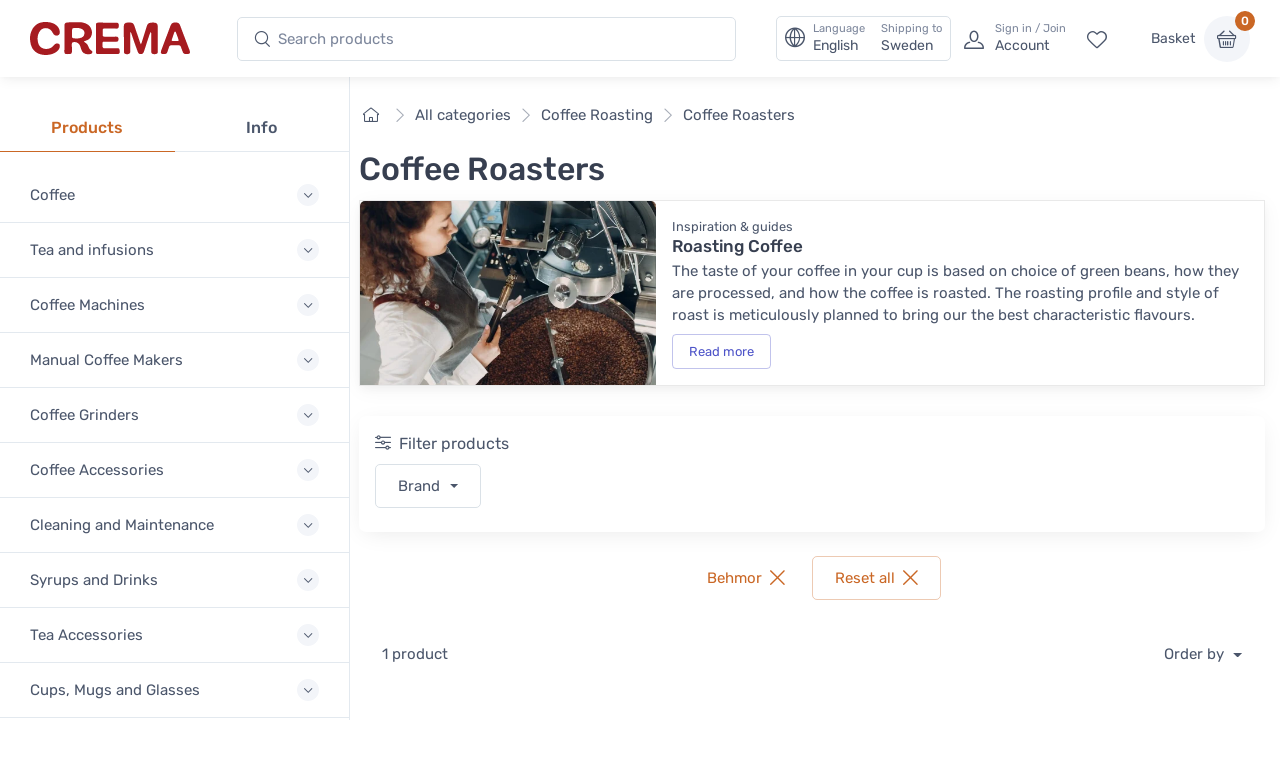

--- FILE ---
content_type: text/html; charset=UTF-8
request_url: https://www.cremashop.se/en/store/coffee-roasting/coffee-roasters?brand=behmor&page=1
body_size: 18471
content:
<!DOCTYPE html>
<html lang="en">
<head><script>(function(w,i,g){w[g]=w[g]||[];if(typeof w[g].push=='function')w[g].push(i)})
(window,'AW-937465541','google_tags_first_party');</script><script async src="/metrics/"></script>
			<script>
				window.dataLayer = window.dataLayer || [];
				function gtag(){dataLayer.push(arguments);}
				gtag('js', new Date());
				gtag('set', 'developer_id.dY2E1Nz', true);
				
			</script>
			

    <title>Coffee Roasters - Coffee Roasting - Crema</title>

    <meta charset="utf-8">
    <meta name="viewport" content="width=device-width, initial-scale=1.0">

    <meta name="description" content="">
    <meta name="turbo-prefetch" content="false">

    <link rel="shortcut icon" type="image/png" href="/content/favicon/crema/favicon-32x32.png">
    <link rel="apple-touch-icon" sizes="57x57" href="/content/favicon/crema/apple-touch-icon-57x57.png">
    <link rel="apple-touch-icon" sizes="60x60" href="/content/favicon/crema/apple-touch-icon-60x60.png">
    <link rel="apple-touch-icon" sizes="72x72" href="/content/favicon/crema/apple-touch-icon-72x72.png">
    <link rel="apple-touch-icon" sizes="76x76" href="/content/favicon/crema/apple-touch-icon-76x76.png">
    <link rel="apple-touch-icon" sizes="114x114" href="/content/favicon/crema/apple-touch-icon-114x114.png">
    <link rel="apple-touch-icon" sizes="120x120" href="/content/favicon/crema/apple-touch-icon-120x120.png">
    <link rel="apple-touch-icon" sizes="144x144" href="/content/favicon/crema/apple-touch-icon-144x144.png">
    <link rel="apple-touch-icon" sizes="152x152" href="/content/favicon/crema/apple-touch-icon-152x152.png">
    <link rel="apple-touch-icon" sizes="180x180" href="/content/favicon/crema/apple-touch-icon-180x180.png">
    <link rel="icon" type="image/png" href="/content/favicon/crema/favicon-16x16.png" sizes="16x16">
    <link rel="icon" type="image/png" href="/content/favicon/crema/favicon-32x32.png" sizes="32x32">
    <link rel="icon" type="image/png" href="/content/favicon/crema/favicon-96x96.png" sizes="96x96">
    <link rel="icon" type="image/png" href="/content/favicon/crema/android-chrome-192x192.png" sizes="192x192">
    <link rel="manifest" href="/content/favicon/crema/manifest.json">
    <link rel="preconnect" href="https://www.google.com">
    <link rel="preconnect" href="https://www.gstatic.com" crossorigin>

        <meta property="og:site_name" content="Crema">
            <meta property="og:image" content="https://www.cremashop.se/content/www.cremashop.se/crema-rich-preview-en.png">
        <meta property="og:type" content="website">
    <meta property="og:title" content="Coffee Roasters - Coffee Roasting">
    <meta property="og:description" content="">
    <meta property="og:url" content="https://www.cremashop.se/en/store/coffee-roasting/coffee-roasters?brand=behmor&amp;page=1">
    <meta property="og:locale" content="en">

    <script defer data-domain="cremashop.se" data-api="/cfw/a/event" src="/cfw/a/script.tagged-events.js"></script>
<script>window.plausible = window.plausible || function() { (window.plausible.q = window.plausible.q || []).push(arguments) }</script>

            <link rel="preconnect" href="https://fonts.gstatic.com">
<link rel="preload" href="https://fonts.gstatic.com/s/rubik/v14/iJWbBXyIfDnIV7nEt3KSJbVDV49rz8sDE3U3f4I.woff2" as="font" crossorigin>
<link rel="preload" href="https://fonts.gstatic.com/s/rubik/v14/iJWKBXyIfDnIV7nBrXw.woff2" as="font" crossorigin>
<style>
    /* latin */
    @font-face {
        font-family: 'Rubik';
        font-style: italic;
        font-weight: 300;
        font-display: swap;
        src: url(https://fonts.gstatic.com/s/rubik/v14/iJWbBXyIfDnIV7nEt3KSJbVDV49rz8sDE3U3f4I.woff2) format('woff2');
        unicode-range: U+0000-00FF, U+0131, U+0152-0153, U+02BB-02BC, U+02C6, U+02DA, U+02DC, U+2000-206F, U+2074, U+20AC, U+2122, U+2191, U+2193, U+2212, U+2215, U+FEFF, U+FFFD;
    }
    @font-face {
        font-family: 'Rubik';
        font-style: normal;
        font-weight: 400;
        font-display: swap;
        src: url(https://fonts.gstatic.com/s/rubik/v14/iJWKBXyIfDnIV7nBrXw.woff2) format('woff2');
        unicode-range: U+0000-00FF, U+0131, U+0152-0153, U+02BB-02BC, U+02C6, U+02DA, U+02DC, U+2000-206F, U+2074, U+20AC, U+2122, U+2191, U+2193, U+2212, U+2215, U+FEFF, U+FFFD;
    }
    @font-face {
        font-family: 'Rubik';
        font-style: normal;
        font-weight: 500;
        font-display: swap;
        src: url(https://fonts.gstatic.com/s/rubik/v14/iJWKBXyIfDnIV7nBrXw.woff2) format('woff2');
        unicode-range: U+0000-00FF, U+0131, U+0152-0153, U+02BB-02BC, U+02C6, U+02DA, U+02DC, U+2000-206F, U+2074, U+20AC, U+2122, U+2191, U+2193, U+2212, U+2215, U+FEFF, U+FFFD;
    }
    @font-face {
        font-family: 'Rubik';
        font-style: normal;
        font-weight: 700;
        font-display: swap;
        src: url(https://fonts.gstatic.com/s/rubik/v14/iJWKBXyIfDnIV7nBrXw.woff2) format('woff2');
        unicode-range: U+0000-00FF, U+0131, U+0152-0153, U+02BB-02BC, U+02C6, U+02DA, U+02DC, U+2000-206F, U+2074, U+20AC, U+2122, U+2191, U+2193, U+2212, U+2215, U+FEFF, U+FFFD;
    }
</style>    
            <link rel="stylesheet" href="/build/crema.c6ddf46a.css" data-turbo-track="reload">
    
            <script src="/build/runtime.bdcaa727.js" defer data-turbo-track="reload"></script><script src="/build/crema.fb66f4e7.js" defer data-turbo-track="reload"></script>
    
    
    
                                <link rel="canonical" href="https://www.cremashop.eu/en/store/coffee-roasting/coffee-roasters">
            <link rel="alternate" hreflang="fi" href="https://www.crema.fi/fi/store/coffee-roasting/coffee-roasters">
            <link rel="alternate" hreflang="en" href="https://www.cremashop.eu/en/store/coffee-roasting/coffee-roasters">
            <link rel="alternate" hreflang="fr" href="https://www.cremashop.eu/fr/store/coffee-roasting/coffee-roasters">
            <link rel="alternate" hreflang="es" href="https://www.cremashop.eu/es/store/coffee-roasting/coffee-roasters">
            <link rel="alternate" hreflang="pt" href="https://www.cremashop.eu/pt/store/coffee-roasting/coffee-roasters">
            <link rel="alternate" hreflang="de" href="https://www.cremashop.eu/de/store/coffee-roasting/coffee-roasters">
            <link rel="alternate" hreflang="it" href="https://www.cremashop.eu/it/store/coffee-roasting/coffee-roasters">
            <link rel="alternate" hreflang="sv" href="https://www.cremashop.se/sv/store/coffee-roasting/coffee-roasters">
            <link rel="alternate" hreflang="da" href="https://www.cremashop.dk/da/store/coffee-roasting/coffee-roasters">
    

        

    

<script data-cfasync="false" nonce="5d3e692b-c99f-4714-80cd-d6ac868c9ca5">try{(function(w,d){!function(j,k,l,m){if(j.zaraz)console.error("zaraz is loaded twice");else{j[l]=j[l]||{};j[l].executed=[];j.zaraz={deferred:[],listeners:[]};j.zaraz._v="5870";j.zaraz._n="5d3e692b-c99f-4714-80cd-d6ac868c9ca5";j.zaraz.q=[];j.zaraz._f=function(n){return async function(){var o=Array.prototype.slice.call(arguments);j.zaraz.q.push({m:n,a:o})}};for(const p of["track","set","ecommerce","debug"])j.zaraz[p]=j.zaraz._f(p);j.zaraz.init=()=>{var q=k.getElementsByTagName(m)[0],r=k.createElement(m),s=k.getElementsByTagName("title")[0];s&&(j[l].t=k.getElementsByTagName("title")[0].text);j[l].x=Math.random();j[l].w=j.screen.width;j[l].h=j.screen.height;j[l].j=j.innerHeight;j[l].e=j.innerWidth;j[l].l=j.location.href;j[l].r=k.referrer;j[l].k=j.screen.colorDepth;j[l].n=k.characterSet;j[l].o=(new Date).getTimezoneOffset();j[l].q=[];for(;j.zaraz.q.length;){const w=j.zaraz.q.shift();j[l].q.push(w)}r.defer=!0;for(const x of[localStorage,sessionStorage])Object.keys(x||{}).filter(z=>z.startsWith("_zaraz_")).forEach(y=>{try{j[l]["z_"+y.slice(7)]=JSON.parse(x.getItem(y))}catch{j[l]["z_"+y.slice(7)]=x.getItem(y)}});r.referrerPolicy="origin";r.src="/cdn-cgi/zaraz/s.js?z="+btoa(encodeURIComponent(JSON.stringify(j[l])));q.parentNode.insertBefore(r,q)};["complete","interactive"].includes(k.readyState)?zaraz.init():j.addEventListener("DOMContentLoaded",zaraz.init)}}(w,d,"zarazData","script");window.zaraz._p=async bs=>new Promise(bt=>{if(bs){bs.e&&bs.e.forEach(bu=>{try{const bv=d.querySelector("script[nonce]"),bw=bv?.nonce||bv?.getAttribute("nonce"),bx=d.createElement("script");bw&&(bx.nonce=bw);bx.innerHTML=bu;bx.onload=()=>{d.head.removeChild(bx)};d.head.appendChild(bx)}catch(by){console.error(`Error executing script: ${bu}\n`,by)}});Promise.allSettled((bs.f||[]).map(bz=>fetch(bz[0],bz[1])))}bt()});zaraz._p({"e":["(function(w,d){})(window,document)"]});})(window,document)}catch(e){throw fetch("/cdn-cgi/zaraz/t"),e;};</script></head>

<body data-bs-no-jquery="true" data-controller="body">


    <header
    data-controller="locale" data-locale-settings-path-value="/en/setlocale"
    class="bg-white shadow-sm fixed-top" data-fixed-element
>
    <div class="navbar navbar-expand-xl navbar-light">
        <div class="container-fluid">
            <a class="navbar-brand me-2 me-sm-3 me-xl-4 flex-sm-shrink-0" href="/en/">
                <span class="visually-hidden">Crema</span>
                <svg width="105.83mm" height="22.117mm" version="1.1" viewBox="0 0 105.83 22.117" xmlns="http://www.w3.org/2000/svg">
                    <defs>
                        <clipPath id="headerLogo">
                            <path d="M 0,113.39 H 226.771 V 0 H 0 Z"/>
                        </clipPath>
                    </defs>
                    <g transform="translate(-6.8806 -6.052)">
                        <g transform="matrix(.77579 0 0 -.77579 -28.167 61.094)" clip-path="url(#headerLogo)">
                            <g transform="translate(130.56 60.399)">
                                <path d="m0 0c0.024-4.656 0.063-9.313 0.096-13.972 3e-3 -0.427 6e-3 -0.86-0.024-1.286-0.022-0.271-0.065-0.554-0.166-0.804-0.404-0.98-1.819-1.416-3.509-1.107-1.189 0.215-1.692 0.775-1.698 2.012-0.017 3.189 9e-3 6.374-0.011 9.561-0.027 4.013-0.086 8.027-0.127 12.039-0.023 2.572 0.934 3.565 3.506 3.64 0.58 0.019 1.164 0.021 1.746 3e-3 2.216-0.062 3.077-0.67 3.795-2.774 1.017-2.984 1.999-5.983 2.998-8.977 0.658-1.975 1.306-3.955 1.987-5.921 0.099-0.289 0.36-0.831 0.544-1.087 0.214 0.262 0.499 0.83 0.593 1.13 1.368 4.415 2.731 8.812 4.078 13.234 0.161 0.526 0.347 1.045 0.505 1.573 0.442 1.5 1.415 2.462 2.966 2.638 1.205 0.14 2.453 0.215 3.647 0.056 1.887-0.251 2.569-1.155 2.588-3.061 0.03-3.156 0.04-6.312 0.057-9.467 0.022-4.045 0.054-8.09 0.062-12.135 3e-3 -1.712-0.548-2.315-2.246-2.51-0.389-0.047-0.796-0.05-1.188-9e-3 -1.692 0.184-2.18 0.724-2.183 2.435-0.011 4.995 4e-3 9.989-0.022 14.985-3e-3 0.479-0.201 1.277-0.314 1.759-0.303-0.411-0.748-1.099-0.903-1.557-1.584-4.767-3.123-9.547-4.679-14.321-0.15-0.467-0.311-0.932-0.478-1.39-0.395-1.09-1.033-1.848-2.327-1.854-1.459-8e-3 -2.171 0.318-2.701 1.724-1.134 3.007-2.183 6.046-3.235 9.082-0.79 2.287-1.525 4.594-2.303 6.883-0.132 0.385-0.739 1.437-0.779 1.433-0.084-0.01-0.278-1.429-0.275-1.955" fill="#a61b20"/>
                            </g>
                            <g transform="translate(90.994 54.109)">
                                <path d="m0 0c0.562-0.437 0.896-0.737 1.267-0.977 1.364-0.882 2.316-2.076 2.816-3.624 0.428-1.323 1.165-2.416 2.347-3.188 0.62-0.407 1.109-0.926 0.914-1.744-0.186-0.784-0.807-1.162-1.527-1.292-3.984-0.736-6.642 0.375-7.89 3.834-0.372 1.035-0.661 2.102-0.999 3.148-0.855 2.653-3.657 4.011-6.281 3.059-0.684-0.247-0.78-0.789-0.775-1.404 0.015-2.173 0.035-4.35 0.042-6.527 6e-3 -1.508-0.381-1.977-1.906-2.119-0.938-0.089-1.898-0.118-2.835-0.031-1.283 0.118-1.686 0.631-1.683 1.937 0.012 4.993 0.043 9.988 0.053 14.983 5e-3 2.39-0.021 4.779-0.028 7.17-7e-3 2.233 0.586 3.119 2.822 3.25 3.506 0.205 7.031 0.211 10.546 0.151 2.03-0.033 3.993-0.592 5.81-1.549 3.895-2.048 5.467-7.331 3.352-11.217-0.895-1.641-2.368-2.504-4.073-3.076-0.59-0.201-1.162-0.461-1.972-0.784m-10.007 7.105c0-0.977 1e-3 -1.956-2e-3 -2.934-1e-3 -0.721 0.381-1.198 1.05-1.311 2.41-0.405 4.818-0.477 7.121 0.525 1.689 0.734 2.542 2.233 2.458 4.13-0.074 1.646-1.057 2.912-2.745 3.539-2.096 0.774-4.268 0.696-6.436 0.526-0.886-0.068-1.363-0.627-1.367-1.538" fill="#a61b20"/>
                            </g>
                            <g transform="translate(58.584 70.946)">
                                <path d="m0 0c2.782-0.042 5.488-0.464 7.902-1.986 2.234-1.413 3.673-3.379 4.065-6.044 0.251-1.701-0.303-3.007-1.503-3.509-1.442-0.601-3.001-0.082-3.985 1.368-0.375 0.556-0.68 1.16-1.007 1.749-2.028 3.635-7.307 4.271-10.04 1.099-0.849-0.984-1.503-2.254-1.88-3.504-0.695-2.319-0.63-4.725-0.052-7.088 0.924-3.779 4.158-5.829 8.171-5.267 1.972 0.28 3.597 1.11 4.865 2.659 0.424 0.521 0.884 1.026 1.401 1.447 0.886 0.721 2.301 0.787 3.197 0.236 0.777-0.478 1.106-1.577 0.827-2.811-0.408-1.796-1.513-3.12-2.938-4.201-4.442-3.37-12.505-3.56-17.107-0.4-2.435 1.672-3.906 4.033-4.625 6.853-1.048 4.118-1.019 8.197 0.794 12.126 2.338 5.065 6.405 7.364 11.915 7.273" fill="#a61b20"/>
                            </g>
                            <g transform="translate(101.42 56.755)">
                                <path d="m0 0c0 3.768 3e-3 7.539-1e-3 11.307-2e-3 1.955 0.388 2.393 2.367 2.379 5.056-0.032 10.113-0.099 15.169-0.167 1.354-0.021 1.798-0.43 1.966-1.788 0.061-0.481 0.058-0.983-0.011-1.463-0.182-1.29-0.782-1.819-2.105-1.805-3.095 0.029-6.189 0.095-9.284 0.147-0.336 4e-3 -0.675 0.013-1.011-3e-3 -0.84-0.042-1.299-0.458-1.295-1.333 5e-3 -1.47-0.015-2.942 8e-3 -4.413 0.015-1.024 0.271-1.296 1.339-1.304 3.217-0.025 6.438-0.11 9.652 0.01 2.431 0.092 2.762-1.197 2.221-3.505-0.187-0.799-0.968-0.836-1.661-0.839-3.311-3e-3 -6.622 0-9.93 0-1.706 0-1.777-0.07-1.797-1.737-9e-3 -0.706-0.019-1.409-0.015-2.115 8e-3 -1.425 0.419-1.869 1.871-1.886 1.959-0.023 3.921 6e-3 5.883 0.012 1.655 3e-3 3.31 0.02 4.965 5e-3 1.238-8e-3 1.646-0.38 1.828-1.585 0.014-0.09 0.027-0.182 0.037-0.274 0.285-2.644-0.189-3.165-2.8-3.16-4.811 9e-3 -9.623 0-14.433-3e-3 -0.399 0-0.797-8e-3 -1.196 6e-3 -1.396 0.046-1.812 0.452-1.811 1.839 2e-3 1.687 0.05 3.37 0.059 5.054 0.011 2.209 3e-3 4.414 3e-3 6.621z" fill="#a61b20"/>
                            </g>
                            <g transform="translate(178.91 43.238)">
                                <path d="m0 0c-2.448 0.02-2.906 0.334-3.699 2.425-0.509 1.343-1.03 2.686-1.488 4.05-0.226 0.677-0.625 1.049-1.317 1.055-2.39 0.015-4.78 0.015-7.169 3e-3 -0.693-3e-3 -1.128-0.372-1.349-1.038-0.489-1.481-0.992-2.961-1.5-4.436-0.554-1.61-1.076-1.99-2.745-2.05-2.857-0.108-3.477 0.706-2.497 3.364 2.405 6.519 4.83 13.031 7.252 19.544 0.299 0.801 0.598 1.607 0.965 2.379 0.602 1.279 1.643 1.938 3.064 1.974 0.459 0.01 0.917 0.013 1.377 6e-3 1.54-0.022 2.662-0.744 3.225-2.158 0.816-2.047 1.522-4.138 2.297-6.2 1.825-4.844 3.667-9.679 5.494-14.522 0.249-0.657 0.47-1.329 0.655-2.006 0.378-1.369-0.132-2.131-1.53-2.315-0.424-0.058-0.855-0.063-1.035-0.075m-10.001 11.367v-6e-3c0.644 0 1.286-6e-3 1.928 3e-3 1.087 0.012 1.301 0.241 0.952 1.254-0.727 2.111-1.506 4.204-2.296 6.291-0.094 0.251-0.384 0.427-0.584 0.637-0.224-0.214-0.562-0.39-0.656-0.652-0.774-2.193-1.504-4.402-2.244-6.606-0.215-0.642 0.054-0.924 0.698-0.921 0.734 3e-3 1.47 0 2.202 0" fill="#a61b20"/>
                            </g>
                        </g>
                    </g>
                </svg>
            </a>
            <!-- Search-->
            <form class="d-none d-xl-flex w-100 me-xl-2 ms-xxl-10" novalidate="novalidate" action="/en/search/h/" method="get">
                <div class="input-group d-none d-lg-flex flex-nowrap mx-4">
                    <i class="ci-search position-absolute top-50 start-0 translate-middle-y ms-3"></i>
                    <input id="lg-search" autocomplete="off" class="search-intent search-field form-control rounded-start rounded-end w-100" type="text" name="search" value="" placeholder="Search products">
                </div>
            </form>
            <!-- Toolbar-->
            <div class="navbar-toolbar d-flex flex-shrink-0 align-items-center ms-xl-2">

                <a data-action="locale#openSettings" class="d-flex d-xl-none flex-column align-items-center p-1 me-2 fs-xs btn">
                    <span>
                        EN · SE
                    </span>
                    <span class="ms-1 fi fi-se"></span>
                </a>

                <button data-action="locale#openSettings" class="d-none d-xl-flex align-items-center btn btn-outline-secondary py-0 px-2 text-start">
                    <i class="navbar-tool-icon ci-globe"></i>
                    <span class="navbar-tool-text ps-2">
                        <small>Language</small>
                        English
                    </span>
                    <span aria-label="Shipping to: Sweden">
                        <span class="navbar-tool-text ps-3">
                            <small>Shipping to</small>Sweden
                        </span>
                    </span>
                </button>

                <button class="navbar-toggler px-0" type="button" data-bs-toggle="offcanvas" data-bs-target="#sideNav"><span class="navbar-toggler-icon"><span class="visually-hidden">View menu</span></span></button>

                <a class="navbar-tool d-flex d-xl-none" href="#searchBox" data-bs-toggle="collapse" role="button" aria-expanded="false" aria-controls="searchBox">
                    <span class="navbar-tool-tooltip">Search</span>
                    <div class="navbar-tool-icon-box"><i class="navbar-tool-icon ci-search"></i></div>
                </a>

                                    <a class="navbar-tool ms-1 ms-lg-0 me-n1 me-lg-2 d-none d-lg-flex" href="/en/login">
                        <div class="navbar-tool-icon-box"><i class="navbar-tool-icon ci-user"></i></div>
                        <div class="navbar-tool-text ms-n3"><small>Sign in / Join</small>Account</div>
                    </a>
                                <a class="navbar-tool d-none d-lg-flex" href="/en/customer/favorites" rel="nofollow">
                    <span class="navbar-tool-tooltip">My favorites</span>
                    <div class="navbar-tool-icon-box"><i class="navbar-tool-icon ci-heart"></i></div>
                </a>

                <div class="navbar-tool ms-0 ms-lg-3">
                    <button
    data-controller="shop" data-shop-offcanvas-cart-path-value="/en/_offcanvas-cart?checkout=0"
    data-action="click->shop#openOffcanvasCart"
    class="btn ps-0 pe-2" href="/en/cart"
>
    <span class="navbar-tool-text">Basket</span>
</button>
<a
    data-controller="shop" data-shop-offcanvas-cart-path-value="/en/_offcanvas-cart?checkout=0"
    data-action="click->shop#openOffcanvasCart"
    class="navbar-tool-icon-box bg-secondary"
    href="/en/cart"
>
    <span id="cartItemCount" class="navbar-tool-label">0</span><i class="navbar-tool-icon ci-basket"></i>
</a>
                </div>
            </div>
        </div>
    </div>
        <!-- Search collapse-->
    <div class="collapse" id="searchBox">
        <form novalidate="novalidate" action="/en/search/h/" method="get">
            <div class="card pt-2 pb-4 border-0 rounded-0">
                <div class="container">
                    <div class="input-group"><i class="ci-search position-absolute top-50 start-0 translate-middle-y ms-3"></i>
                        <input id="xs-search" autocomplete="off" class="search-intent search-field form-control rounded-start rounded-end w-100" type="text" name="search" value="" placeholder="Search products">
                    </div>
                </div>
            </div>
        </form>
    </div>
    <div class="offcanvas offcanvas-end" id="localeSettings" tabindex="-1"></div>
</header>

<div id="main" data-controller="doofinder">

    <aside class="offcanvas offcanvas-expand w-100 border-end zindex-xl-5 pt-xl-5" id="sideNav">
    <div class="shadow-sm">
            </div>

    <div class="pt-2 d-none d-xl-block"></div>
    <ul class="nav nav-tabs nav-justified mt-2 mt-xl-5 mb-0" role="tablist" style="min-height: 3rem;">
        <li class="nav-item"><a class="nav-link fw-medium active" href="#categories" data-bs-toggle="tab" role="tab">Products</a></li>
        <li class="nav-item"><a class="nav-link fw-medium" href="#menu" data-bs-toggle="tab" role="tab">Info</a></li>
        <li class="nav-item d-xl-none" id="closeOffcanvasNav"><a class="nav-link fs-sm" href="#" data-bs-dismiss="offcanvas" role="tab"><i class="ci-close fs-xs me-2"></i>Close</a></li>
    </ul>
    <div class="offcanvas-body px-0 pt-3 pb-0" data-simplebar>
        <div class="tab-content">
            <!-- Categories-->
            <div class="sidebar-nav tab-pane fade show active" id="categories" role="tabpanel">
                
<div class="widget widget-categories"
    data-controller="shop"
>
    <div class="accordion" id="shop-categories">
                                <div class="accordion-item border-bottom">
                <h3 class="accordion-header px-grid-gutter">
                    <button class="accordion-button collapsed py-3" type="button" data-bs-toggle="collapse" data-bs-target="#menu-coffee" aria-expanded="false" aria-controls="menu-coffee">
                        <span class="d-flex align-items-center">Coffee</span>
                    </button>
                </h3>
                <div class="collapse" id="menu-coffee" data-bs-parent="#shop-categories">
                    <div class="px-grid-gutter pt-1 pb-4">
                        <div class="widget widget-links">
                            <ul class="widget-list">
                                                                    <li class="widget-list-item">
                                        <a
                                            href="/en/store/coffee"
                                            class="widget-list-link"
                                            data-action="shop#categoryLinkClick"
                                        >
                                            All Coffees
                                        </a>
                                                                            </li>
                                                                    <li class="widget-list-item">
                                        <a
                                            href="/en/store/coffee/crema"
                                            class="widget-list-link"
                                            data-action="shop#categoryLinkClick"
                                        >
                                            Crema&#039;s Own Coffees
                                        </a>
                                                                            </li>
                                                                    <li class="widget-list-item">
                                        <a
                                            href="/en/store/coffee/for-drip-coffee-makers"
                                            class="widget-list-link"
                                            data-action="shop#categoryLinkClick"
                                        >
                                            Coffee for Drip Coffee Makers
                                        </a>
                                                                            </li>
                                                                    <li class="widget-list-item">
                                        <a
                                            href="/en/store/coffee/for-coffee-machines"
                                            class="widget-list-link"
                                            data-action="shop#categoryLinkClick"
                                        >
                                            Coffee for Coffee Machines
                                        </a>
                                                                            </li>
                                                                    <li class="widget-list-item">
                                        <a
                                            href="/en/store/coffee/beans"
                                            class="widget-list-link"
                                            data-action="shop#categoryLinkClick"
                                        >
                                            Coffee Beans
                                        </a>
                                                                                    <ul class="widget-list pt-1">
                                                                                                    <li class="widget-list-item">
                                                        <a
                                                            href="/en/store/coffee/beans/espresso"
                                                            class="widget-list-link"
                                                            data-action="shop#categoryLinkClick"
                                                        >
                                                            Espresso Coffee Beans
                                                        </a>
                                                    </li>
                                                                                                    <li class="widget-list-item">
                                                        <a
                                                            href="/en/store/coffee/beans/filter"
                                                            class="widget-list-link"
                                                            data-action="shop#categoryLinkClick"
                                                        >
                                                            Filter Coffee Beans
                                                        </a>
                                                    </li>
                                                                                            </ul>
                                                                            </li>
                                                                    <li class="widget-list-item">
                                        <a
                                            href="/en/store/coffee/ground"
                                            class="widget-list-link"
                                            data-action="shop#categoryLinkClick"
                                        >
                                            Ground Coffee
                                        </a>
                                                                                    <ul class="widget-list pt-1">
                                                                                                    <li class="widget-list-item">
                                                        <a
                                                            href="/en/store/coffee/ground/grind-by-order"
                                                            class="widget-list-link"
                                                            data-action="shop#categoryLinkClick"
                                                        >
                                                            Coffee Ground by Order
                                                        </a>
                                                    </li>
                                                                                                    <li class="widget-list-item">
                                                        <a
                                                            href="/en/store/coffee/ground/drip"
                                                            class="widget-list-link"
                                                            data-action="shop#categoryLinkClick"
                                                        >
                                                            Ground Coffee for Drip Coffee Makers
                                                        </a>
                                                    </li>
                                                                                                    <li class="widget-list-item">
                                                        <a
                                                            href="/en/store/coffee/ground/moka-pot"
                                                            class="widget-list-link"
                                                            data-action="shop#categoryLinkClick"
                                                        >
                                                            Ground Coffee for Moka Pots
                                                        </a>
                                                    </li>
                                                                                            </ul>
                                                                            </li>
                                                                    <li class="widget-list-item">
                                        <a
                                            href="/en/store/coffee/capsules-and-pods"
                                            class="widget-list-link"
                                            data-action="shop#categoryLinkClick"
                                        >
                                            Coffee Capsules &amp; Coffee Pods
                                        </a>
                                                                                    <ul class="widget-list pt-1">
                                                                                                    <li class="widget-list-item">
                                                        <a
                                                            href="/en/store/coffee/capsules-and-pods/dolce-gusto"
                                                            class="widget-list-link"
                                                            data-action="shop#categoryLinkClick"
                                                        >
                                                            Dolce Gusto Compatible Coffee Capsules
                                                        </a>
                                                    </li>
                                                                                                    <li class="widget-list-item">
                                                        <a
                                                            href="/en/store/coffee/capsules-and-pods/ese-espresso-pods"
                                                            class="widget-list-link"
                                                            data-action="shop#categoryLinkClick"
                                                        >
                                                            E.S.E. Espresso Pods
                                                        </a>
                                                    </li>
                                                                                                    <li class="widget-list-item">
                                                        <a
                                                            href="/en/store/coffee/capsules-and-pods/lavazza-point"
                                                            class="widget-list-link"
                                                            data-action="shop#categoryLinkClick"
                                                        >
                                                            Lavazza Espresso Point Compatible Coffee Capsules
                                                        </a>
                                                    </li>
                                                                                                    <li class="widget-list-item">
                                                        <a
                                                            href="/en/store/coffee/capsules-and-pods/nespresso-compatible"
                                                            class="widget-list-link"
                                                            data-action="shop#categoryLinkClick"
                                                        >
                                                            Nespresso Compatible Coffee Capsules
                                                        </a>
                                                    </li>
                                                                                            </ul>
                                                                            </li>
                                                                    <li class="widget-list-item">
                                        <a
                                            href="/en/store/coffee?tags=micro-roastery"
                                            class="widget-list-link"
                                            data-action="shop#categoryLinkClick"
                                        >
                                            Coffee from Micro Roasters
                                        </a>
                                                                            </li>
                                                                    <li class="widget-list-item">
                                        <a
                                            href="/en/store/coffee/decaf"
                                            class="widget-list-link"
                                            data-action="shop#categoryLinkClick"
                                        >
                                            Decaf Coffees
                                        </a>
                                                                            </li>
                                                                    <li class="widget-list-item">
                                        <a
                                            href="/en/store/coffee/flavoured"
                                            class="widget-list-link"
                                            data-action="shop#categoryLinkClick"
                                        >
                                            Flavoured Coffee
                                        </a>
                                                                            </li>
                                                                    <li class="widget-list-item">
                                        <a
                                            href="/en/store/coffee/instant-coffee"
                                            class="widget-list-link"
                                            data-action="shop#categoryLinkClick"
                                        >
                                            Instant Coffee
                                        </a>
                                                                            </li>
                                                                    <li class="widget-list-item">
                                        <a
                                            href="/en/store/coffee/coffee-bags"
                                            class="widget-list-link"
                                            data-action="shop#categoryLinkClick"
                                        >
                                            Coffee Bags
                                        </a>
                                                                            </li>
                                                                    <li class="widget-list-item">
                                        <a
                                            href="/en/store/coffee?tags=organic"
                                            class="widget-list-link"
                                            data-action="shop#categoryLinkClick"
                                        >
                                            Organically Grown Coffees
                                        </a>
                                                                            </li>
                                                                    <li class="widget-list-item">
                                        <a
                                            href="/en/store/coffee?tags=fairtrade"
                                            class="widget-list-link"
                                            data-action="shop#categoryLinkClick"
                                        >
                                            Fairtrade Coffees
                                        </a>
                                                                            </li>
                                                                    <li class="widget-list-item">
                                        <a
                                            href="/en/store/coffee/mushroom-coffee"
                                            class="widget-list-link"
                                            data-action="shop#categoryLinkClick"
                                        >
                                            Mushroom Coffee
                                        </a>
                                                                            </li>
                                                                    <li class="widget-list-item">
                                        <a
                                            href="/en/store/coffee/vietnamese"
                                            class="widget-list-link"
                                            data-action="shop#categoryLinkClick"
                                        >
                                            Vietnamese Coffee
                                        </a>
                                                                            </li>
                                                            </ul>
                        </div>
                    </div>
                </div>
            </div>
                                <div class="accordion-item border-bottom">
                <h3 class="accordion-header px-grid-gutter">
                    <button class="accordion-button collapsed py-3" type="button" data-bs-toggle="collapse" data-bs-target="#menu-tea-and-infusions" aria-expanded="false" aria-controls="menu-tea-and-infusions">
                        <span class="d-flex align-items-center">Tea and infusions</span>
                    </button>
                </h3>
                <div class="collapse" id="menu-tea-and-infusions" data-bs-parent="#shop-categories">
                    <div class="px-grid-gutter pt-1 pb-4">
                        <div class="widget widget-links">
                            <ul class="widget-list">
                                                                    <li class="widget-list-item">
                                        <a
                                            href="/en/store/tea"
                                            class="widget-list-link"
                                            data-action="shop#categoryLinkClick"
                                        >
                                            All Tea
                                        </a>
                                                                            </li>
                                                                    <li class="widget-list-item">
                                        <a
                                            href="/en/store/tea/crema"
                                            class="widget-list-link"
                                            data-action="shop#categoryLinkClick"
                                        >
                                            Crema&#039;s Own Tea
                                        </a>
                                                                            </li>
                                                                    <li class="widget-list-item">
                                        <a
                                            href="/en/store/tea/black"
                                            class="widget-list-link"
                                            data-action="shop#categoryLinkClick"
                                        >
                                            Black Tea
                                        </a>
                                                                            </li>
                                                                    <li class="widget-list-item">
                                        <a
                                            href="/en/store/tea/green"
                                            class="widget-list-link"
                                            data-action="shop#categoryLinkClick"
                                        >
                                            Green Tea
                                        </a>
                                                                            </li>
                                                                    <li class="widget-list-item">
                                        <a
                                            href="/en/store/tea/oolong"
                                            class="widget-list-link"
                                            data-action="shop#categoryLinkClick"
                                        >
                                            Oolong Tea
                                        </a>
                                                                            </li>
                                                                    <li class="widget-list-item">
                                        <a
                                            href="/en/store/tea/white"
                                            class="widget-list-link"
                                            data-action="shop#categoryLinkClick"
                                        >
                                            White Tea
                                        </a>
                                                                            </li>
                                                                    <li class="widget-list-item">
                                        <a
                                            href="/en/store/tea/rooibos"
                                            class="widget-list-link"
                                            data-action="shop#categoryLinkClick"
                                        >
                                            Rooibos
                                        </a>
                                                                            </li>
                                                                    <li class="widget-list-item">
                                        <a
                                            href="/en/store/tea/herbal"
                                            class="widget-list-link"
                                            data-action="shop#categoryLinkClick"
                                        >
                                            Herbal tea and fruit infusions
                                        </a>
                                                                            </li>
                                                                    <li class="widget-list-item">
                                        <a
                                            href="/en/store/tea/matcha"
                                            class="widget-list-link"
                                            data-action="shop#categoryLinkClick"
                                        >
                                            Matcha
                                        </a>
                                                                            </li>
                                                            </ul>
                        </div>
                    </div>
                </div>
            </div>
                                <div class="accordion-item border-bottom">
                <h3 class="accordion-header px-grid-gutter">
                    <button class="accordion-button collapsed py-3" type="button" data-bs-toggle="collapse" data-bs-target="#menu-coffee-machines" aria-expanded="false" aria-controls="menu-coffee-machines">
                        <span class="d-flex align-items-center">Coffee Machines</span>
                    </button>
                </h3>
                <div class="collapse" id="menu-coffee-machines" data-bs-parent="#shop-categories">
                    <div class="px-grid-gutter pt-1 pb-4">
                        <div class="widget widget-links">
                            <ul class="widget-list">
                                                                    <li class="widget-list-item">
                                        <a
                                            href="/en/store/coffee-machines"
                                            class="widget-list-link"
                                            data-action="shop#categoryLinkClick"
                                        >
                                            All Coffee Machines
                                        </a>
                                                                            </li>
                                                                    <li class="widget-list-item">
                                        <a
                                            href="/en/store/coffee-machines/fully-automatic"
                                            class="widget-list-link"
                                            data-action="shop#categoryLinkClick"
                                        >
                                            Automatic Coffee Machines
                                        </a>
                                                                                    <ul class="widget-list pt-1">
                                                                                                    <li class="widget-list-item">
                                                        <a
                                                            href="/en/store/coffee-machines/fully-automatic/delonghi"
                                                            class="widget-list-link"
                                                            data-action="shop#categoryLinkClick"
                                                        >
                                                            DeLonghi Fully Automatic Coffee Machines
                                                        </a>
                                                    </li>
                                                                                                    <li class="widget-list-item">
                                                        <a
                                                            href="/en/store/coffee-machines/fully-automatic/nivona"
                                                            class="widget-list-link"
                                                            data-action="shop#categoryLinkClick"
                                                        >
                                                            Nivona Fully Automatic Coffee Machines
                                                        </a>
                                                    </li>
                                                                                                    <li class="widget-list-item">
                                                        <a
                                                            href="/en/store/coffee-machines/fully-automatic/siemens"
                                                            class="widget-list-link"
                                                            data-action="shop#categoryLinkClick"
                                                        >
                                                            Siemens Fully Automatic Coffee Machines
                                                        </a>
                                                    </li>
                                                                                                    <li class="widget-list-item">
                                                        <a
                                                            href="/en/store/coffee-machines/fully-automatic/smeg"
                                                            class="widget-list-link"
                                                            data-action="shop#categoryLinkClick"
                                                        >
                                                            Smeg Fully Automatic Coffee Machines
                                                        </a>
                                                    </li>
                                                                                                    <li class="widget-list-item">
                                                        <a
                                                            href="/en/store/coffee-machines/fully-automatic/witt"
                                                            class="widget-list-link"
                                                            data-action="shop#categoryLinkClick"
                                                        >
                                                            Witt Fully Automatic Coffee Machines
                                                        </a>
                                                    </li>
                                                                                            </ul>
                                                                            </li>
                                                                    <li class="widget-list-item">
                                        <a
                                            href="/en/store/coffee-machines/espresso-machines"
                                            class="widget-list-link"
                                            data-action="shop#categoryLinkClick"
                                        >
                                            Espresso Machines
                                        </a>
                                                                                    <ul class="widget-list pt-1">
                                                                                                    <li class="widget-list-item">
                                                        <a
                                                            href="/en/store/coffee-machines/espresso-machines/capsule"
                                                            class="widget-list-link"
                                                            data-action="shop#categoryLinkClick"
                                                        >
                                                            Capsule Machines
                                                        </a>
                                                    </li>
                                                                                                    <li class="widget-list-item">
                                                        <a
                                                            href="/en/store/coffee-machines/espresso-machines/ese-pod"
                                                            class="widget-list-link"
                                                            data-action="shop#categoryLinkClick"
                                                        >
                                                            ESE Pod Coffee Machines
                                                        </a>
                                                    </li>
                                                                                                    <li class="widget-list-item">
                                                        <a
                                                            href="/en/store/coffee-machines/espresso-machines/manual-and-lever"
                                                            class="widget-list-link"
                                                            data-action="shop#categoryLinkClick"
                                                        >
                                                            Manual &amp; Lever Espresso Machines
                                                        </a>
                                                    </li>
                                                                                                    <li class="widget-list-item">
                                                        <a
                                                            href="/en/store/coffee-machines/espresso-machines/semi-automatic"
                                                            class="widget-list-link"
                                                            data-action="shop#categoryLinkClick"
                                                        >
                                                            Semi-Automatic Espresso Machines
                                                        </a>
                                                    </li>
                                                                                            </ul>
                                                                            </li>
                                                                    <li class="widget-list-item">
                                        <a
                                            href="/en/store/coffee-machines/coffee-makers"
                                            class="widget-list-link"
                                            data-action="shop#categoryLinkClick"
                                        >
                                            Drip Coffee Makers
                                        </a>
                                                                            </li>
                                                                    <li class="widget-list-item">
                                        <a
                                            href="/en/store/coffee-machines/coffee-makers/professional"
                                            class="widget-list-link"
                                            data-action="shop#categoryLinkClick"
                                        >
                                            Coffee Makers for Work
                                        </a>
                                                                            </li>
                                                                    <li class="widget-list-item">
                                        <a
                                            href="/en/store/coffee-machines/milk-coolers"
                                            class="widget-list-link"
                                            data-action="shop#categoryLinkClick"
                                        >
                                            Milk Coolers for Coffee Machines
                                        </a>
                                                                            </li>
                                                            </ul>
                        </div>
                    </div>
                </div>
            </div>
                                <div class="accordion-item border-bottom">
                <h3 class="accordion-header px-grid-gutter">
                    <button class="accordion-button collapsed py-3" type="button" data-bs-toggle="collapse" data-bs-target="#menu-manual-coffee-makers" aria-expanded="false" aria-controls="menu-manual-coffee-makers">
                        <span class="d-flex align-items-center">Manual Coffee Makers</span>
                    </button>
                </h3>
                <div class="collapse" id="menu-manual-coffee-makers" data-bs-parent="#shop-categories">
                    <div class="px-grid-gutter pt-1 pb-4">
                        <div class="widget widget-links">
                            <ul class="widget-list">
                                                                    <li class="widget-list-item">
                                        <a
                                            href="/en/store/coffee-equipment"
                                            class="widget-list-link"
                                            data-action="shop#categoryLinkClick"
                                        >
                                            All Manual Coffee Makers
                                        </a>
                                                                            </li>
                                                                    <li class="widget-list-item">
                                        <a
                                            href="/en/store/coffee-equipment/moka-pots"
                                            class="widget-list-link"
                                            data-action="shop#categoryLinkClick"
                                        >
                                            Moka Pots
                                        </a>
                                                                            </li>
                                                                    <li class="widget-list-item">
                                        <a
                                            href="/en/store/coffee-equipment/press-pots"
                                            class="widget-list-link"
                                            data-action="shop#categoryLinkClick"
                                        >
                                            French Presses
                                        </a>
                                                                            </li>
                                                                    <li class="widget-list-item">
                                        <a
                                            href="/en/store/coffee-equipment/aeropress"
                                            class="widget-list-link"
                                            data-action="shop#categoryLinkClick"
                                        >
                                            AeroPress
                                        </a>
                                                                            </li>
                                                                    <li class="widget-list-item">
                                        <a
                                            href="/en/store/coffee-equipment/pour-over"
                                            class="widget-list-link"
                                            data-action="shop#categoryLinkClick"
                                        >
                                            Coffee Drippers &amp; Accessories
                                        </a>
                                                                                    <ul class="widget-list pt-1">
                                                                                                    <li class="widget-list-item">
                                                        <a
                                                            href="/en/store/coffee-equipment/pour-over/drippers"
                                                            class="widget-list-link"
                                                            data-action="shop#categoryLinkClick"
                                                        >
                                                            Coffee Drippers
                                                        </a>
                                                    </li>
                                                                                                    <li class="widget-list-item">
                                                        <a
                                                            href="/en/store/coffee-equipment/pour-over/servers"
                                                            class="widget-list-link"
                                                            data-action="shop#categoryLinkClick"
                                                        >
                                                            Coffee Servers
                                                        </a>
                                                    </li>
                                                                                                    <li class="widget-list-item">
                                                        <a
                                                            href="/en/store/coffee-equipment/pour-over/filters"
                                                            class="widget-list-link"
                                                            data-action="shop#categoryLinkClick"
                                                        >
                                                            Filter Papers for Coffee
                                                        </a>
                                                    </li>
                                                                                                    <li class="widget-list-item">
                                                        <a
                                                            href="/en/store/coffee-equipment/pour-over/kettles"
                                                            class="widget-list-link"
                                                            data-action="shop#categoryLinkClick"
                                                        >
                                                            Kettles for Coffee Brewing
                                                        </a>
                                                    </li>
                                                                                                    <li class="widget-list-item">
                                                        <a
                                                            href="/en/store/coffee-equipment/pour-over/filter-carafes"
                                                            class="widget-list-link"
                                                            data-action="shop#categoryLinkClick"
                                                        >
                                                            Pour Over Coffee Carafes
                                                        </a>
                                                    </li>
                                                                                                    <li class="widget-list-item">
                                                        <a
                                                            href="/en/store/coffee-equipment/pour-over/sets"
                                                            class="widget-list-link"
                                                            data-action="shop#categoryLinkClick"
                                                        >
                                                            Pour Over Sets
                                                        </a>
                                                    </li>
                                                                                                    <li class="widget-list-item">
                                                        <a
                                                            href="/en/store/coffee-equipment/pour-over/stands"
                                                            class="widget-list-link"
                                                            data-action="shop#categoryLinkClick"
                                                        >
                                                            Pour Over Stands
                                                        </a>
                                                    </li>
                                                                                            </ul>
                                                                            </li>
                                                                    <li class="widget-list-item">
                                        <a
                                            href="/en/store/coffee-equipment/chemex"
                                            class="widget-list-link"
                                            data-action="shop#categoryLinkClick"
                                        >
                                            Chemex
                                        </a>
                                                                            </li>
                                                                    <li class="widget-list-item">
                                        <a
                                            href="/en/store/coffee-equipment/vacuum-coffee-makers"
                                            class="widget-list-link"
                                            data-action="shop#categoryLinkClick"
                                        >
                                            Vacuum Coffee Brewers
                                        </a>
                                                                            </li>
                                                                    <li class="widget-list-item">
                                        <a
                                            href="/en/store/coffee-equipment/cold-brew"
                                            class="widget-list-link"
                                            data-action="shop#categoryLinkClick"
                                        >
                                            Cold Brew
                                        </a>
                                                                            </li>
                                                                    <li class="widget-list-item">
                                        <a
                                            href="/en/store/coffee-equipment/wacaco"
                                            class="widget-list-link"
                                            data-action="shop#categoryLinkClick"
                                        >
                                            Wacaco
                                        </a>
                                                                            </li>
                                                                    <li class="widget-list-item">
                                        <a
                                            href="/en/store/coffee-equipment/handpresso"
                                            class="widget-list-link"
                                            data-action="shop#categoryLinkClick"
                                        >
                                            Handpresso
                                        </a>
                                                                            </li>
                                                                    <li class="widget-list-item">
                                        <a
                                            href="/en/store/coffee-equipment/outdoor"
                                            class="widget-list-link"
                                            data-action="shop#categoryLinkClick"
                                        >
                                            Outdoor Coffee
                                        </a>
                                                                            </li>
                                                                    <li class="widget-list-item">
                                        <a
                                            href="/en/store/coffee-equipment/misc"
                                            class="widget-list-link"
                                            data-action="shop#categoryLinkClick"
                                        >
                                            Other Coffee Equipment
                                        </a>
                                                                            </li>
                                                            </ul>
                        </div>
                    </div>
                </div>
            </div>
                                <div class="accordion-item border-bottom">
                <h3 class="accordion-header px-grid-gutter">
                    <button class="accordion-button collapsed py-3" type="button" data-bs-toggle="collapse" data-bs-target="#menu-coffee-grinders" aria-expanded="false" aria-controls="menu-coffee-grinders">
                        <span class="d-flex align-items-center">Coffee Grinders</span>
                    </button>
                </h3>
                <div class="collapse" id="menu-coffee-grinders" data-bs-parent="#shop-categories">
                    <div class="px-grid-gutter pt-1 pb-4">
                        <div class="widget widget-links">
                            <ul class="widget-list">
                                                                    <li class="widget-list-item">
                                        <a
                                            href="/en/store/coffee-grinders"
                                            class="widget-list-link"
                                            data-action="shop#categoryLinkClick"
                                        >
                                            All Coffee Grinders
                                        </a>
                                                                            </li>
                                                                    <li class="widget-list-item">
                                        <a
                                            href="/en/store/coffee-grinders/hand"
                                            class="widget-list-link"
                                            data-action="shop#categoryLinkClick"
                                        >
                                            Manual Coffee Grinders
                                        </a>
                                                                            </li>
                                                                    <li class="widget-list-item">
                                        <a
                                            href="/en/store/coffee-grinders/electric"
                                            class="widget-list-link"
                                            data-action="shop#categoryLinkClick"
                                        >
                                            Electric Coffee Grinders
                                        </a>
                                                                                    <ul class="widget-list pt-1">
                                                                                                    <li class="widget-list-item">
                                                        <a
                                                            href="/en/store/coffee-grinders/electric/drip-coffee"
                                                            class="widget-list-link"
                                                            data-action="shop#categoryLinkClick"
                                                        >
                                                            Electric Coffee Grinders for Drip Coffee
                                                        </a>
                                                    </li>
                                                                                                    <li class="widget-list-item">
                                                        <a
                                                            href="/en/store/coffee-grinders/electric/espresso"
                                                            class="widget-list-link"
                                                            data-action="shop#categoryLinkClick"
                                                        >
                                                            Electric Coffee Grinders for Espresso
                                                        </a>
                                                    </li>
                                                                                            </ul>
                                                                            </li>
                                                            </ul>
                        </div>
                    </div>
                </div>
            </div>
                                <div class="accordion-item border-bottom">
                <h3 class="accordion-header px-grid-gutter">
                    <button class="accordion-button collapsed py-3" type="button" data-bs-toggle="collapse" data-bs-target="#menu-coffee-accessories" aria-expanded="false" aria-controls="menu-coffee-accessories">
                        <span class="d-flex align-items-center">Coffee Accessories</span>
                    </button>
                </h3>
                <div class="collapse" id="menu-coffee-accessories" data-bs-parent="#shop-categories">
                    <div class="px-grid-gutter pt-1 pb-4">
                        <div class="widget widget-links">
                            <ul class="widget-list">
                                                                    <li class="widget-list-item">
                                        <a
                                            href="/en/store/coffee-accessories"
                                            class="widget-list-link"
                                            data-action="shop#categoryLinkClick"
                                        >
                                            All Coffee Accessories
                                        </a>
                                                                            </li>
                                                                    <li class="widget-list-item">
                                        <a
                                            href="/en/store/coffee-accessories/water"
                                            class="widget-list-link"
                                            data-action="shop#categoryLinkClick"
                                        >
                                            Water Kettles
                                        </a>
                                                                                    <ul class="widget-list pt-1">
                                                                                                    <li class="widget-list-item">
                                                        <a
                                                            href="/en/store/coffee-accessories/water/electric-kettles"
                                                            class="widget-list-link"
                                                            data-action="shop#categoryLinkClick"
                                                        >
                                                            Electric Kettles
                                                        </a>
                                                    </li>
                                                                                                    <li class="widget-list-item">
                                                        <a
                                                            href="/en/store/coffee-accessories/water/electric-pour-over-kettles"
                                                            class="widget-list-link"
                                                            data-action="shop#categoryLinkClick"
                                                        >
                                                            Electric Pour Over Kettles
                                                        </a>
                                                    </li>
                                                                                                    <li class="widget-list-item">
                                                        <a
                                                            href="/en/store/coffee-accessories/water/stovetop-kettles"
                                                            class="widget-list-link"
                                                            data-action="shop#categoryLinkClick"
                                                        >
                                                            Stovetop Kettles
                                                        </a>
                                                    </li>
                                                                                            </ul>
                                                                            </li>
                                                                    <li class="widget-list-item">
                                        <a
                                            href="/en/store/coffee-accessories/coffee-filters"
                                            class="widget-list-link"
                                            data-action="shop#categoryLinkClick"
                                        >
                                            Filter Papers &amp; Permanent Filters
                                        </a>
                                                                                    <ul class="widget-list pt-1">
                                                                                                    <li class="widget-list-item">
                                                        <a
                                                            href="/en/store/coffee-accessories/coffee-filters/paper-filters"
                                                            class="widget-list-link"
                                                            data-action="shop#categoryLinkClick"
                                                        >
                                                            Paper Filters
                                                        </a>
                                                    </li>
                                                                                                    <li class="widget-list-item">
                                                        <a
                                                            href="/en/store/coffee-accessories/coffee-filters/permanent-filters"
                                                            class="widget-list-link"
                                                            data-action="shop#categoryLinkClick"
                                                        >
                                                            Permanent Filters
                                                        </a>
                                                    </li>
                                                                                            </ul>
                                                                            </li>
                                                                    <li class="widget-list-item">
                                        <a
                                            href="/en/store/coffee-accessories/servers"
                                            class="widget-list-link"
                                            data-action="shop#categoryLinkClick"
                                        >
                                            Coffee Servers
                                        </a>
                                                                            </li>
                                                                    <li class="widget-list-item">
                                        <a
                                            href="/en/store/coffee-accessories/measures"
                                            class="widget-list-link"
                                            data-action="shop#categoryLinkClick"
                                        >
                                            Weighing, measuring and dosing
                                        </a>
                                                                                    <ul class="widget-list pt-1">
                                                                                                    <li class="widget-list-item">
                                                        <a
                                                            href="/en/store/coffee-accessories/measures/calibration"
                                                            class="widget-list-link"
                                                            data-action="shop#categoryLinkClick"
                                                        >
                                                            Calibration
                                                        </a>
                                                    </li>
                                                                                                    <li class="widget-list-item">
                                                        <a
                                                            href="/en/store/coffee-accessories/measures/scales"
                                                            class="widget-list-link"
                                                            data-action="shop#categoryLinkClick"
                                                        >
                                                            Coffee Scales
                                                        </a>
                                                    </li>
                                                                                                    <li class="widget-list-item">
                                                        <a
                                                            href="/en/store/coffee-accessories/measures/measuring-spoons"
                                                            class="widget-list-link"
                                                            data-action="shop#categoryLinkClick"
                                                        >
                                                            Measuring Spoons and Cups
                                                        </a>
                                                    </li>
                                                                                                    <li class="widget-list-item">
                                                        <a
                                                            href="/en/store/coffee-accessories/measures/thermometers"
                                                            class="widget-list-link"
                                                            data-action="shop#categoryLinkClick"
                                                        >
                                                            Thermometers
                                                        </a>
                                                    </li>
                                                                                                    <li class="widget-list-item">
                                                        <a
                                                            href="/en/store/coffee-accessories/measures/timers"
                                                            class="widget-list-link"
                                                            data-action="shop#categoryLinkClick"
                                                        >
                                                            Timers
                                                        </a>
                                                    </li>
                                                                                            </ul>
                                                                            </li>
                                                                    <li class="widget-list-item">
                                        <a
                                            href="/en/store/coffee-accessories/espresso"
                                            class="widget-list-link"
                                            data-action="shop#categoryLinkClick"
                                        >
                                            Espresso Accessories
                                        </a>
                                                                                    <ul class="widget-list pt-1">
                                                                                                    <li class="widget-list-item">
                                                        <a
                                                            href="/en/store/coffee-accessories/espresso/tampers"
                                                            class="widget-list-link"
                                                            data-action="shop#categoryLinkClick"
                                                        >
                                                            Coffee Tampers
                                                        </a>
                                                    </li>
                                                                                                    <li class="widget-list-item">
                                                        <a
                                                            href="/en/store/coffee-accessories/espresso/dosing-tools"
                                                            class="widget-list-link"
                                                            data-action="shop#categoryLinkClick"
                                                        >
                                                            Dosing Tools
                                                        </a>
                                                    </li>
                                                                                                    <li class="widget-list-item">
                                                        <a
                                                            href="/en/store/coffee-accessories/espresso/filter-baskets"
                                                            class="widget-list-link"
                                                            data-action="shop#categoryLinkClick"
                                                        >
                                                            Filter Baskets
                                                        </a>
                                                    </li>
                                                                                                    <li class="widget-list-item">
                                                        <a
                                                            href="/en/store/coffee-accessories/espresso/knock-boxes"
                                                            class="widget-list-link"
                                                            data-action="shop#categoryLinkClick"
                                                        >
                                                            Knock Boxes
                                                        </a>
                                                    </li>
                                                                                                    <li class="widget-list-item">
                                                        <a
                                                            href="/en/store/coffee-accessories/espresso/portafilters"
                                                            class="widget-list-link"
                                                            data-action="shop#categoryLinkClick"
                                                        >
                                                            Portafilters
                                                        </a>
                                                    </li>
                                                                                                    <li class="widget-list-item">
                                                        <a
                                                            href="/en/store/coffee-accessories/espresso/tamping-mats"
                                                            class="widget-list-link"
                                                            data-action="shop#categoryLinkClick"
                                                        >
                                                            Tamping Mats
                                                        </a>
                                                    </li>
                                                                                            </ul>
                                                                            </li>
                                                                    <li class="widget-list-item">
                                        <a
                                            href="/en/store/coffee-accessories/milk-frothing"
                                            class="widget-list-link"
                                            data-action="shop#categoryLinkClick"
                                        >
                                            Milk Frothing
                                        </a>
                                                                                    <ul class="widget-list pt-1">
                                                                                                    <li class="widget-list-item">
                                                        <a
                                                            href="/en/store/coffee-accessories/milk-frothing/cocoa-shakers"
                                                            class="widget-list-link"
                                                            data-action="shop#categoryLinkClick"
                                                        >
                                                            Cocoa Shakers
                                                        </a>
                                                    </li>
                                                                                                    <li class="widget-list-item">
                                                        <a
                                                            href="/en/store/coffee-accessories/milk-frothing/milk-frothers"
                                                            class="widget-list-link"
                                                            data-action="shop#categoryLinkClick"
                                                        >
                                                            Milk Frothers
                                                        </a>
                                                    </li>
                                                                                                    <li class="widget-list-item">
                                                        <a
                                                            href="/en/store/coffee-accessories/milk-frothing/milk-pitchers"
                                                            class="widget-list-link"
                                                            data-action="shop#categoryLinkClick"
                                                        >
                                                            Milk Pitchers
                                                        </a>
                                                    </li>
                                                                                                    <li class="widget-list-item">
                                                        <a
                                                            href="/en/store/coffee-accessories/milk-frothing/thermometers"
                                                            class="widget-list-link"
                                                            data-action="shop#categoryLinkClick"
                                                        >
                                                            Thermometers for Milk
                                                        </a>
                                                    </li>
                                                                                            </ul>
                                                                            </li>
                                                                    <li class="widget-list-item">
                                        <a
                                            href="/en/store/coffee-accessories/storage"
                                            class="widget-list-link"
                                            data-action="shop#categoryLinkClick"
                                        >
                                            Coffee Storage
                                        </a>
                                                                            </li>
                                                                    <li class="widget-list-item">
                                        <a
                                            href="/en/store/coffee-accessories/vacuum-carafes"
                                            class="widget-list-link"
                                            data-action="shop#categoryLinkClick"
                                        >
                                            Vacuum Jugs
                                        </a>
                                                                            </li>
                                                                    <li class="widget-list-item">
                                        <a
                                            href="/en/store/coffee-accessories/spoons"
                                            class="widget-list-link"
                                            data-action="shop#categoryLinkClick"
                                        >
                                            Coffee Spoons
                                        </a>
                                                                            </li>
                                                                    <li class="widget-list-item">
                                        <a
                                            href="/en/store/coffee-accessories/jura?sort=price-low"
                                            class="widget-list-link"
                                            data-action="shop#categoryLinkClick"
                                        >
                                            Jura Accessories &amp; Cleaning Aids
                                        </a>
                                                                            </li>
                                                            </ul>
                        </div>
                    </div>
                </div>
            </div>
                                <div class="accordion-item border-bottom">
                <h3 class="accordion-header px-grid-gutter">
                    <button class="accordion-button collapsed py-3" type="button" data-bs-toggle="collapse" data-bs-target="#menu-cleaning-and-maintenance" aria-expanded="false" aria-controls="menu-cleaning-and-maintenance">
                        <span class="d-flex align-items-center">Cleaning and Maintenance</span>
                    </button>
                </h3>
                <div class="collapse" id="menu-cleaning-and-maintenance" data-bs-parent="#shop-categories">
                    <div class="px-grid-gutter pt-1 pb-4">
                        <div class="widget widget-links">
                            <ul class="widget-list">
                                                                    <li class="widget-list-item">
                                        <a
                                            href="/en/store/cleaning-and-maintenance"
                                            class="widget-list-link"
                                            data-action="shop#categoryLinkClick"
                                        >
                                            All products
                                        </a>
                                                                            </li>
                                                                    <li class="widget-list-item">
                                        <a
                                            href="/en/store/cleaning-and-maintenance/jura"
                                            class="widget-list-link"
                                            data-action="shop#categoryLinkClick"
                                        >
                                            Jura Cleaning Products
                                        </a>
                                                                            </li>
                                                                    <li class="widget-list-item">
                                        <a
                                            href="/en/store/cleaning-and-maintenance/agents"
                                            class="widget-list-link"
                                            data-action="shop#categoryLinkClick"
                                        >
                                            Coffee Machine Cleaning Agents
                                        </a>
                                                                            </li>
                                                                    <li class="widget-list-item">
                                        <a
                                            href="/en/store/cleaning-and-maintenance/water-filters"
                                            class="widget-list-link"
                                            data-action="shop#categoryLinkClick"
                                        >
                                            Water Filters
                                        </a>
                                                                            </li>
                                                                    <li class="widget-list-item">
                                        <a
                                            href="/en/store/cleaning-and-maintenance/descaling"
                                            class="widget-list-link"
                                            data-action="shop#categoryLinkClick"
                                        >
                                            Descaling Agents
                                        </a>
                                                                            </li>
                                                                    <li class="widget-list-item">
                                        <a
                                            href="/en/store/cleaning-and-maintenance/milk-agents"
                                            class="widget-list-link"
                                            data-action="shop#categoryLinkClick"
                                        >
                                            Milk Cleaning Agents
                                        </a>
                                                                            </li>
                                                                    <li class="widget-list-item">
                                        <a
                                            href="/en/store/cleaning-and-maintenance/brushes"
                                            class="widget-list-link"
                                            data-action="shop#categoryLinkClick"
                                        >
                                            Cleaning Brushes
                                        </a>
                                                                            </li>
                                                                    <li class="widget-list-item">
                                        <a
                                            href="/en/store/cleaning-and-maintenance/cloths"
                                            class="widget-list-link"
                                            data-action="shop#categoryLinkClick"
                                        >
                                            Cleaning Cloths
                                        </a>
                                                                            </li>
                                                                    <li class="widget-list-item">
                                        <a
                                            href="/en/store/cleaning-and-maintenance/grinder-agents"
                                            class="widget-list-link"
                                            data-action="shop#categoryLinkClick"
                                        >
                                            Coffee Grinder Cleaning Agents
                                        </a>
                                                                            </li>
                                                            </ul>
                        </div>
                    </div>
                </div>
            </div>
                                <div class="accordion-item border-bottom">
                <h3 class="accordion-header px-grid-gutter">
                    <button class="accordion-button collapsed py-3" type="button" data-bs-toggle="collapse" data-bs-target="#menu-syrups-and-drinks" aria-expanded="false" aria-controls="menu-syrups-and-drinks">
                        <span class="d-flex align-items-center">Syrups and Drinks</span>
                    </button>
                </h3>
                <div class="collapse" id="menu-syrups-and-drinks" data-bs-parent="#shop-categories">
                    <div class="px-grid-gutter pt-1 pb-4">
                        <div class="widget widget-links">
                            <ul class="widget-list">
                                                                    <li class="widget-list-item">
                                        <a
                                            href="/en/store/syrups-and-drinks"
                                            class="widget-list-link"
                                            data-action="shop#categoryLinkClick"
                                        >
                                            All Syrups and Drinks
                                        </a>
                                                                            </li>
                                                                    <li class="widget-list-item">
                                        <a
                                            href="/en/store/syrups-and-drinks/flavoured-syrups"
                                            class="widget-list-link"
                                            data-action="shop#categoryLinkClick"
                                        >
                                            Flavoured syrups
                                        </a>
                                                                                    <ul class="widget-list pt-1">
                                                                                                    <li class="widget-list-item">
                                                        <a
                                                            href="/en/store/syrups-and-drinks/flavoured-syrups/da-vinci"
                                                            class="widget-list-link"
                                                            data-action="shop#categoryLinkClick"
                                                        >
                                                            Da Vinci Flavoured Syrups
                                                        </a>
                                                    </li>
                                                                                                    <li class="widget-list-item">
                                                        <a
                                                            href="/en/store/syrups-and-drinks/flavoured-syrups/maison-routin-1883"
                                                            class="widget-list-link"
                                                            data-action="shop#categoryLinkClick"
                                                        >
                                                            Maison Routin 1883 Flavoured Syrups
                                                        </a>
                                                    </li>
                                                                                                    <li class="widget-list-item">
                                                        <a
                                                            href="/en/store/syrups-and-drinks/flavoured-syrups/modo"
                                                            class="widget-list-link"
                                                            data-action="shop#categoryLinkClick"
                                                        >
                                                            Modo Flavoured Syrups
                                                        </a>
                                                    </li>
                                                                                                    <li class="widget-list-item">
                                                        <a
                                                            href="/en/store/syrups-and-drinks/flavoured-syrups/monin"
                                                            class="widget-list-link"
                                                            data-action="shop#categoryLinkClick"
                                                        >
                                                            Monin Flavoured Syrups
                                                        </a>
                                                    </li>
                                                                                                    <li class="widget-list-item">
                                                        <a
                                                            href="/en/store/syrups-and-drinks/flavoured-syrups/nexus"
                                                            class="widget-list-link"
                                                            data-action="shop#categoryLinkClick"
                                                        >
                                                            Nexus Flavoured Syrups
                                                        </a>
                                                    </li>
                                                                                                    <li class="widget-list-item">
                                                        <a
                                                            href="/en/store/syrups-and-drinks/flavoured-syrups/sugar-free-syrups"
                                                            class="widget-list-link"
                                                            data-action="shop#categoryLinkClick"
                                                        >
                                                            Sugar Free Syrups
                                                        </a>
                                                    </li>
                                                                                                    <li class="widget-list-item">
                                                        <a
                                                            href="/en/store/syrups-and-drinks/flavoured-syrups/torani"
                                                            class="widget-list-link"
                                                            data-action="shop#categoryLinkClick"
                                                        >
                                                            Torani Flavoured Syrups
                                                        </a>
                                                    </li>
                                                                                            </ul>
                                                                            </li>
                                                                    <li class="widget-list-item">
                                        <a
                                            href="/en/store/syrups-and-drinks/sauces-and-toppings"
                                            class="widget-list-link"
                                            data-action="shop#categoryLinkClick"
                                        >
                                            Sauces and Toppings
                                        </a>
                                                                            </li>
                                                                    <li class="widget-list-item">
                                        <a
                                            href="/en/store/syrups-and-drinks/hot-chocolate"
                                            class="widget-list-link"
                                            data-action="shop#categoryLinkClick"
                                        >
                                            Hot Chocolate Powder
                                        </a>
                                                                            </li>
                                                                    <li class="widget-list-item">
                                        <a
                                            href="/en/store/syrups-and-drinks/bubble-tea"
                                            class="widget-list-link"
                                            data-action="shop#categoryLinkClick"
                                        >
                                            Bubble Tea
                                        </a>
                                                                            </li>
                                                                    <li class="widget-list-item">
                                        <a
                                            href="/en/store/syrups-and-drinks/monin-concentrates"
                                            class="widget-list-link"
                                            data-action="shop#categoryLinkClick"
                                        >
                                            Monin Concentrates
                                        </a>
                                                                            </li>
                                                                    <li class="widget-list-item">
                                        <a
                                            href="/en/store/syrups-and-drinks/fruit-purees"
                                            class="widget-list-link"
                                            data-action="shop#categoryLinkClick"
                                        >
                                            Monin Fruit Purées
                                        </a>
                                                                            </li>
                                                                    <li class="widget-list-item">
                                        <a
                                            href="/en/store/syrups-and-drinks/frappe-powder"
                                            class="widget-list-link"
                                            data-action="shop#categoryLinkClick"
                                        >
                                            Monin Frappé Powder
                                        </a>
                                                                            </li>
                                                                    <li class="widget-list-item">
                                        <a
                                            href="/en/store/syrups-and-drinks/chai-latte"
                                            class="widget-list-link"
                                            data-action="shop#categoryLinkClick"
                                        >
                                            Chai Latte
                                        </a>
                                                                            </li>
                                                                    <li class="widget-list-item">
                                        <a
                                            href="/en/store/syrups-and-drinks/beverages"
                                            class="widget-list-link"
                                            data-action="shop#categoryLinkClick"
                                        >
                                            Beverages
                                        </a>
                                                                            </li>
                                                                    <li class="widget-list-item">
                                        <a
                                            href="/en/store/syrups-and-drinks/sweeteners-and-coffee-add-ins"
                                            class="widget-list-link"
                                            data-action="shop#categoryLinkClick"
                                        >
                                            Sweeteners and Coffee Add-Ins
                                        </a>
                                                                                    <ul class="widget-list pt-1">
                                                                                                    <li class="widget-list-item">
                                                        <a
                                                            href="/en/store/syrups-and-drinks/sweeteners-and-coffee-add-ins/milk-and-creamers"
                                                            class="widget-list-link"
                                                            data-action="shop#categoryLinkClick"
                                                        >
                                                            Milk and Creamers
                                                        </a>
                                                    </li>
                                                                                                    <li class="widget-list-item">
                                                        <a
                                                            href="/en/store/syrups-and-drinks/sweeteners-and-coffee-add-ins/sugars"
                                                            class="widget-list-link"
                                                            data-action="shop#categoryLinkClick"
                                                        >
                                                            Sugars
                                                        </a>
                                                    </li>
                                                                                                    <li class="widget-list-item">
                                                        <a
                                                            href="/en/store/syrups-and-drinks/sweeteners-and-coffee-add-ins/sweeteners"
                                                            class="widget-list-link"
                                                            data-action="shop#categoryLinkClick"
                                                        >
                                                            Sweeteners
                                                        </a>
                                                    </li>
                                                                                            </ul>
                                                                            </li>
                                                            </ul>
                        </div>
                    </div>
                </div>
            </div>
                                <div class="accordion-item border-bottom">
                <h3 class="accordion-header px-grid-gutter">
                    <button class="accordion-button collapsed py-3" type="button" data-bs-toggle="collapse" data-bs-target="#menu-tea-accessories" aria-expanded="false" aria-controls="menu-tea-accessories">
                        <span class="d-flex align-items-center">Tea Accessories</span>
                    </button>
                </h3>
                <div class="collapse" id="menu-tea-accessories" data-bs-parent="#shop-categories">
                    <div class="px-grid-gutter pt-1 pb-4">
                        <div class="widget widget-links">
                            <ul class="widget-list">
                                                                    <li class="widget-list-item">
                                        <a
                                            href="/en/store/tea-accessories"
                                            class="widget-list-link"
                                            data-action="shop#categoryLinkClick"
                                        >
                                            All Tea Accessories
                                        </a>
                                                                            </li>
                                                                    <li class="widget-list-item">
                                        <a
                                            href="/en/store/tea-accessories/tea-pots"
                                            class="widget-list-link"
                                            data-action="shop#categoryLinkClick"
                                        >
                                            Tea Pots
                                        </a>
                                                                            </li>
                                                                    <li class="widget-list-item">
                                        <a
                                            href="/en/store/tea-accessories/teapot-warmers"
                                            class="widget-list-link"
                                            data-action="shop#categoryLinkClick"
                                        >
                                            Teapot Warmers
                                        </a>
                                                                            </li>
                                                                    <li class="widget-list-item">
                                        <a
                                            href="/en/store/tea-accessories/tea-filter"
                                            class="widget-list-link"
                                            data-action="shop#categoryLinkClick"
                                        >
                                            Tea Strainers
                                        </a>
                                                                            </li>
                                                                    <li class="widget-list-item">
                                        <a
                                            href="/en/store/tea-accessories/matcha-accessories"
                                            class="widget-list-link"
                                            data-action="shop#categoryLinkClick"
                                        >
                                            Matcha Accessories
                                        </a>
                                                                            </li>
                                                                    <li class="widget-list-item">
                                        <a
                                            href="/en/store/tea-accessories/timers"
                                            class="widget-list-link"
                                            data-action="shop#categoryLinkClick"
                                        >
                                            Tea Timers
                                        </a>
                                                                            </li>
                                                                    <li class="widget-list-item">
                                        <a
                                            href="/en/store/tea-accessories/tea-appliances"
                                            class="widget-list-link"
                                            data-action="shop#categoryLinkClick"
                                        >
                                            Appliances for Tea
                                        </a>
                                                                            </li>
                                                            </ul>
                        </div>
                    </div>
                </div>
            </div>
                                <div class="accordion-item border-bottom">
                <h3 class="accordion-header px-grid-gutter">
                    <button class="accordion-button collapsed py-3" type="button" data-bs-toggle="collapse" data-bs-target="#menu-cups-mugs-and-glasses" aria-expanded="false" aria-controls="menu-cups-mugs-and-glasses">
                        <span class="d-flex align-items-center">Cups, Mugs and Glasses</span>
                    </button>
                </h3>
                <div class="collapse" id="menu-cups-mugs-and-glasses" data-bs-parent="#shop-categories">
                    <div class="px-grid-gutter pt-1 pb-4">
                        <div class="widget widget-links">
                            <ul class="widget-list">
                                                                    <li class="widget-list-item">
                                        <a
                                            href="/en/store/drinkware"
                                            class="widget-list-link"
                                            data-action="shop#categoryLinkClick"
                                        >
                                            All Cups &amp; Mugs
                                        </a>
                                                                            </li>
                                                                    <li class="widget-list-item">
                                        <a
                                            href="/en/store/drinkware/espresso-cups"
                                            class="widget-list-link"
                                            data-action="shop#categoryLinkClick"
                                        >
                                            Espresso Cups
                                        </a>
                                                                            </li>
                                                                    <li class="widget-list-item">
                                        <a
                                            href="/en/store/drinkware/cappuccino-cups"
                                            class="widget-list-link"
                                            data-action="shop#categoryLinkClick"
                                        >
                                            Cappuccino Cups
                                        </a>
                                                                            </li>
                                                                    <li class="widget-list-item">
                                        <a
                                            href="/en/store/drinkware/latte-cups"
                                            class="widget-list-link"
                                            data-action="shop#categoryLinkClick"
                                        >
                                            Latte Cups
                                        </a>
                                                                            </li>
                                                                    <li class="widget-list-item">
                                        <a
                                            href="/en/store/drinkware/coffee-glasses"
                                            class="widget-list-link"
                                            data-action="shop#categoryLinkClick"
                                        >
                                            Coffee Glasses
                                        </a>
                                                                            </li>
                                                                    <li class="widget-list-item">
                                        <a
                                            href="/en/store/drinkware/coffee-cups"
                                            class="widget-list-link"
                                            data-action="shop#categoryLinkClick"
                                        >
                                            Coffee Cups
                                        </a>
                                                                            </li>
                                                                    <li class="widget-list-item">
                                        <a
                                            href="/en/store/drinkware/mugs"
                                            class="widget-list-link"
                                            data-action="shop#categoryLinkClick"
                                        >
                                            Coffee Mugs
                                        </a>
                                                                            </li>
                                                                    <li class="widget-list-item">
                                        <a
                                            href="/en/store/drinkware/coffee-tasting-cups"
                                            class="widget-list-link"
                                            data-action="shop#categoryLinkClick"
                                        >
                                            Coffee Tasting Cups
                                        </a>
                                                                            </li>
                                                                    <li class="widget-list-item">
                                        <a
                                            href="/en/store/drinkware/tea-cups"
                                            class="widget-list-link"
                                            data-action="shop#categoryLinkClick"
                                        >
                                            Tea Cups &amp; Mugs
                                        </a>
                                                                            </li>
                                                                    <li class="widget-list-item">
                                        <a
                                            href="/en/store/drinkware/travel-mugs"
                                            class="widget-list-link"
                                            data-action="shop#categoryLinkClick"
                                        >
                                            Travel Mugs
                                        </a>
                                                                            </li>
                                                                    <li class="widget-list-item">
                                        <a
                                            href="/en/store/drinkware/thermoses"
                                            class="widget-list-link"
                                            data-action="shop#categoryLinkClick"
                                        >
                                            Thermos Flasks
                                        </a>
                                                                            </li>
                                                                    <li class="widget-list-item">
                                        <a
                                            href="/en/store/drinkware/bar-glasses"
                                            class="widget-list-link"
                                            data-action="shop#categoryLinkClick"
                                        >
                                            Beer &amp; Cocktail glasses
                                        </a>
                                                                            </li>
                                                            </ul>
                        </div>
                    </div>
                </div>
            </div>
                                <div class="accordion-item border-bottom">
                <h3 class="accordion-header px-grid-gutter">
                    <button class="accordion-button collapsed py-3" type="button" data-bs-toggle="collapse" data-bs-target="#menu-delicacies" aria-expanded="false" aria-controls="menu-delicacies">
                        <span class="d-flex align-items-center">Delicacies</span>
                    </button>
                </h3>
                <div class="collapse" id="menu-delicacies" data-bs-parent="#shop-categories">
                    <div class="px-grid-gutter pt-1 pb-4">
                        <div class="widget widget-links">
                            <ul class="widget-list">
                                                                    <li class="widget-list-item">
                                        <a
                                            href="/en/store/delicacies"
                                            class="widget-list-link"
                                            data-action="shop#categoryLinkClick"
                                        >
                                            All Delicacies
                                        </a>
                                                                            </li>
                                                                    <li class="widget-list-item">
                                        <a
                                            href="/en/store/delicacies/cookies"
                                            class="widget-list-link"
                                            data-action="shop#categoryLinkClick"
                                        >
                                            Cookies
                                        </a>
                                                                            </li>
                                                                    <li class="widget-list-item">
                                        <a
                                            href="/en/store/delicacies/chocolate"
                                            class="widget-list-link"
                                            data-action="shop#categoryLinkClick"
                                        >
                                            Chocolate
                                        </a>
                                                                            </li>
                                                                    <li class="widget-list-item">
                                        <a
                                            href="/en/store/delicacies/sweets"
                                            class="widget-list-link"
                                            data-action="shop#categoryLinkClick"
                                        >
                                            Sweets
                                        </a>
                                                                                    <ul class="widget-list pt-1">
                                                                                                    <li class="widget-list-item">
                                                        <a
                                                            href="/en/store/delicacies/sweets/licorice"
                                                            class="widget-list-link"
                                                            data-action="shop#categoryLinkClick"
                                                        >
                                                            Licorice
                                                        </a>
                                                    </li>
                                                                                                    <li class="widget-list-item">
                                                        <a
                                                            href="/en/store/delicacies/sweets/other-sweets"
                                                            class="widget-list-link"
                                                            data-action="shop#categoryLinkClick"
                                                        >
                                                            Other Sweets
                                                        </a>
                                                    </li>
                                                                                                    <li class="widget-list-item">
                                                        <a
                                                            href="/en/store/delicacies/sweets/salmiakki"
                                                            class="widget-list-link"
                                                            data-action="shop#categoryLinkClick"
                                                        >
                                                            Salmiakki
                                                        </a>
                                                    </li>
                                                                                            </ul>
                                                                            </li>
                                                                    <li class="widget-list-item">
                                        <a
                                            href="/en/store/delicacies/dessert-bars"
                                            class="widget-list-link"
                                            data-action="shop#categoryLinkClick"
                                        >
                                            Dessert Bars
                                        </a>
                                                                            </li>
                                                                    <li class="widget-list-item">
                                        <a
                                            href="/en/store/delicacies/spreads"
                                            class="widget-list-link"
                                            data-action="shop#categoryLinkClick"
                                        >
                                            Spreads
                                        </a>
                                                                            </li>
                                                            </ul>
                        </div>
                    </div>
                </div>
            </div>
                                <div class="accordion-item border-bottom">
                <h3 class="accordion-header px-grid-gutter">
                    <button class="accordion-button py-3" type="button" data-bs-toggle="collapse" data-bs-target="#menu-coffee-roasting" aria-expanded="false" aria-controls="menu-coffee-roasting">
                        <span class="d-flex align-items-center">Coffee Roasting</span>
                    </button>
                </h3>
                <div class="collapse show" id="menu-coffee-roasting" data-bs-parent="#shop-categories">
                    <div class="px-grid-gutter pt-1 pb-4">
                        <div class="widget widget-links">
                            <ul class="widget-list">
                                                                    <li class="widget-list-item">
                                        <a
                                            href="/en/store/coffee-roasting/coffee-roasters"
                                            class="widget-list-link text-primary"
                                            data-action="shop#categoryLinkClick"
                                        >
                                            Coffee Roasters
                                        </a>
                                                                            </li>
                                                                    <li class="widget-list-item">
                                        <a
                                            href="/en/store/coffee-roasting/green-coffee"
                                            class="widget-list-link"
                                            data-action="shop#categoryLinkClick"
                                        >
                                            Green Coffee Beans
                                        </a>
                                                                            </li>
                                                                    <li class="widget-list-item">
                                        <a
                                            href="/en/store/coffee-roasting/roasting-accessories"
                                            class="widget-list-link"
                                            data-action="shop#categoryLinkClick"
                                        >
                                            Coffee Roasting Accessories
                                        </a>
                                                                            </li>
                                                            </ul>
                        </div>
                    </div>
                </div>
            </div>
                                <div class="accordion-item border-bottom">
                <h3 class="accordion-header px-grid-gutter">
                    <button class="accordion-button collapsed py-3" type="button" data-bs-toggle="collapse" data-bs-target="#menu-kitchen" aria-expanded="false" aria-controls="menu-kitchen">
                        <span class="d-flex align-items-center">Kitchen</span>
                    </button>
                </h3>
                <div class="collapse" id="menu-kitchen" data-bs-parent="#shop-categories">
                    <div class="px-grid-gutter pt-1 pb-4">
                        <div class="widget widget-links">
                            <ul class="widget-list">
                                                                    <li class="widget-list-item">
                                        <a
                                            href="/en/store/kitchen"
                                            class="widget-list-link"
                                            data-action="shop#categoryLinkClick"
                                        >
                                            All Kitchen Equipment
                                        </a>
                                                                            </li>
                                                                    <li class="widget-list-item">
                                        <a
                                            href="/en/store/kitchen/appliances"
                                            class="widget-list-link"
                                            data-action="shop#categoryLinkClick"
                                        >
                                            Kitchen Appliances
                                        </a>
                                                                                    <ul class="widget-list pt-1">
                                                                                                    <li class="widget-list-item">
                                                        <a
                                                            href="/en/store/kitchen/appliances/airfryers"
                                                            class="widget-list-link"
                                                            data-action="shop#categoryLinkClick"
                                                        >
                                                            Airfryers
                                                        </a>
                                                    </li>
                                                                                                    <li class="widget-list-item">
                                                        <a
                                                            href="/en/store/kitchen/appliances/blenders"
                                                            class="widget-list-link"
                                                            data-action="shop#categoryLinkClick"
                                                        >
                                                            Blenders
                                                        </a>
                                                    </li>
                                                                                                    <li class="widget-list-item">
                                                        <a
                                                            href="/en/store/kitchen/appliances/countertop-ovens"
                                                            class="widget-list-link"
                                                            data-action="shop#categoryLinkClick"
                                                        >
                                                            Countertop Ovens
                                                        </a>
                                                    </li>
                                                                                                    <li class="widget-list-item">
                                                        <a
                                                            href="/en/store/kitchen/appliances/food-smokers"
                                                            class="widget-list-link"
                                                            data-action="shop#categoryLinkClick"
                                                        >
                                                            Food Smokers
                                                        </a>
                                                    </li>
                                                                                                    <li class="widget-list-item">
                                                        <a
                                                            href="/en/store/kitchen/appliances/ice-cream-makers"
                                                            class="widget-list-link"
                                                            data-action="shop#categoryLinkClick"
                                                        >
                                                            Ice Cream Makers
                                                        </a>
                                                    </li>
                                                                                                    <li class="widget-list-item">
                                                        <a
                                                            href="/en/store/kitchen/appliances/ice-makers"
                                                            class="widget-list-link"
                                                            data-action="shop#categoryLinkClick"
                                                        >
                                                            Ice Makers
                                                        </a>
                                                    </li>
                                                                                                    <li class="widget-list-item">
                                                        <a
                                                            href="/en/store/kitchen/appliances/kettles"
                                                            class="widget-list-link"
                                                            data-action="shop#categoryLinkClick"
                                                        >
                                                            Kettles
                                                        </a>
                                                    </li>
                                                                                                    <li class="widget-list-item">
                                                        <a
                                                            href="/en/store/kitchen/appliances/scales"
                                                            class="widget-list-link"
                                                            data-action="shop#categoryLinkClick"
                                                        >
                                                            Kitchen Scales
                                                        </a>
                                                    </li>
                                                                                                    <li class="widget-list-item">
                                                        <a
                                                            href="/en/store/kitchen/appliances/toasters"
                                                            class="widget-list-link"
                                                            data-action="shop#categoryLinkClick"
                                                        >
                                                            Toasters
                                                        </a>
                                                    </li>
                                                                                                    <li class="widget-list-item">
                                                        <a
                                                            href="/en/store/kitchen/appliances/waffle-irons"
                                                            class="widget-list-link"
                                                            data-action="shop#categoryLinkClick"
                                                        >
                                                            Waffle Irons
                                                        </a>
                                                    </li>
                                                                                            </ul>
                                                                            </li>
                                                                    <li class="widget-list-item">
                                        <a
                                            href="/en/store/kitchen/cookware"
                                            class="widget-list-link"
                                            data-action="shop#categoryLinkClick"
                                        >
                                            Cookware
                                        </a>
                                                                            </li>
                                                                    <li class="widget-list-item">
                                        <a
                                            href="/en/store/kitchen/tools"
                                            class="widget-list-link"
                                            data-action="shop#categoryLinkClick"
                                        >
                                            Kitchen tools
                                        </a>
                                                                                    <ul class="widget-list pt-1">
                                                                                                    <li class="widget-list-item">
                                                        <a
                                                            href="/en/store/kitchen/tools/citrus-juicers"
                                                            class="widget-list-link"
                                                            data-action="shop#categoryLinkClick"
                                                        >
                                                            Citrus Juicers
                                                        </a>
                                                    </li>
                                                                                                    <li class="widget-list-item">
                                                        <a
                                                            href="/en/store/kitchen/tools/cooking-thermometers"
                                                            class="widget-list-link"
                                                            data-action="shop#categoryLinkClick"
                                                        >
                                                            Cooking Thermometers
                                                        </a>
                                                    </li>
                                                                                                    <li class="widget-list-item">
                                                        <a
                                                            href="/en/store/kitchen/tools/ice-cream-moulds"
                                                            class="widget-list-link"
                                                            data-action="shop#categoryLinkClick"
                                                        >
                                                            Ice Cream Moulds
                                                        </a>
                                                    </li>
                                                                                                    <li class="widget-list-item">
                                                        <a
                                                            href="/en/store/kitchen/tools/ice-moulds"
                                                            class="widget-list-link"
                                                            data-action="shop#categoryLinkClick"
                                                        >
                                                            Ice Moulds and Trays
                                                        </a>
                                                    </li>
                                                                                                    <li class="widget-list-item">
                                                        <a
                                                            href="/en/store/kitchen/tools/salt-and-pepper"
                                                            class="widget-list-link"
                                                            data-action="shop#categoryLinkClick"
                                                        >
                                                            Salt and Pepper
                                                        </a>
                                                    </li>
                                                                                                    <li class="widget-list-item">
                                                        <a
                                                            href="/en/store/kitchen/tools/whippers-and-siphons"
                                                            class="widget-list-link"
                                                            data-action="shop#categoryLinkClick"
                                                        >
                                                            Whippers &amp; Siphons
                                                        </a>
                                                    </li>
                                                                                            </ul>
                                                                            </li>
                                                                    <li class="widget-list-item">
                                        <a
                                            href="/en/store/kitchen/storage"
                                            class="widget-list-link"
                                            data-action="shop#categoryLinkClick"
                                        >
                                            Storage
                                        </a>
                                                                            </li>
                                                                    <li class="widget-list-item">
                                        <a
                                            href="/en/store/kitchen/knives"
                                            class="widget-list-link"
                                            data-action="shop#categoryLinkClick"
                                        >
                                            Kitchen Knives
                                        </a>
                                                                                    <ul class="widget-list pt-1">
                                                                                                    <li class="widget-list-item">
                                                        <a
                                                            href="/en/store/kitchen/knives/chefs-knives"
                                                            class="widget-list-link"
                                                            data-action="shop#categoryLinkClick"
                                                        >
                                                            Chef&#039;s Knives
                                                        </a>
                                                    </li>
                                                                                                    <li class="widget-list-item">
                                                        <a
                                                            href="/en/store/kitchen/knives/knife-blocks-and-storage"
                                                            class="widget-list-link"
                                                            data-action="shop#categoryLinkClick"
                                                        >
                                                            Knife Blocks and Holders
                                                        </a>
                                                    </li>
                                                                                                    <li class="widget-list-item">
                                                        <a
                                                            href="/en/store/kitchen/knives/knife-sets"
                                                            class="widget-list-link"
                                                            data-action="shop#categoryLinkClick"
                                                        >
                                                            Knife Sets
                                                        </a>
                                                    </li>
                                                                                                    <li class="widget-list-item">
                                                        <a
                                                            href="/en/store/kitchen/knives/sharpeners"
                                                            class="widget-list-link"
                                                            data-action="shop#categoryLinkClick"
                                                        >
                                                            Knife Sharpeners
                                                        </a>
                                                    </li>
                                                                                                    <li class="widget-list-item">
                                                        <a
                                                            href="/en/store/kitchen/knives/paring-knives"
                                                            class="widget-list-link"
                                                            data-action="shop#categoryLinkClick"
                                                        >
                                                            Paring Knives
                                                        </a>
                                                    </li>
                                                                                            </ul>
                                                                            </li>
                                                                    <li class="widget-list-item">
                                        <a
                                            href="/en/store/kitchen/bar"
                                            class="widget-list-link"
                                            data-action="shop#categoryLinkClick"
                                        >
                                            Bar Accessories
                                        </a>
                                                                                    <ul class="widget-list pt-1">
                                                                                                    <li class="widget-list-item">
                                                        <a
                                                            href="/en/store/kitchen/bar/accessories"
                                                            class="widget-list-link"
                                                            data-action="shop#categoryLinkClick"
                                                        >
                                                            Bar Accessories
                                                        </a>
                                                    </li>
                                                                                                    <li class="widget-list-item">
                                                        <a
                                                            href="/en/store/kitchen/bar/mixers"
                                                            class="widget-list-link"
                                                            data-action="shop#categoryLinkClick"
                                                        >
                                                            Bar Mixers and Soft Drinks
                                                        </a>
                                                    </li>
                                                                                                    <li class="widget-list-item">
                                                        <a
                                                            href="/en/store/kitchen/bar/wine-accessories"
                                                            class="widget-list-link"
                                                            data-action="shop#categoryLinkClick"
                                                        >
                                                            Wine Accessories
                                                        </a>
                                                    </li>
                                                                                            </ul>
                                                                            </li>
                                                                    <li class="widget-list-item">
                                        <a
                                            href="/en/store/kitchen/water-filters"
                                            class="widget-list-link"
                                            data-action="shop#categoryLinkClick"
                                        >
                                            Water Filter Jugs
                                        </a>
                                                                            </li>
                                                                    <li class="widget-list-item">
                                        <a
                                            href="/en/store/kitchen/cleaning"
                                            class="widget-list-link"
                                            data-action="shop#categoryLinkClick"
                                        >
                                            Cleaning Products
                                        </a>
                                                                            </li>
                                                            </ul>
                        </div>
                    </div>
                </div>
            </div>
                                <div class="accordion-item border-bottom">
                <h3 class="accordion-header px-grid-gutter">
                    <button class="accordion-button collapsed py-3" type="button" data-bs-toggle="collapse" data-bs-target="#menu-spare-parts" aria-expanded="false" aria-controls="menu-spare-parts">
                        <span class="d-flex align-items-center">Spare Parts</span>
                    </button>
                </h3>
                <div class="collapse" id="menu-spare-parts" data-bs-parent="#shop-categories">
                    <div class="px-grid-gutter pt-1 pb-4">
                        <div class="widget widget-links">
                            <ul class="widget-list">
                                                                    <li class="widget-list-item">
                                        <a
                                            href="/en/store/spare-parts/coffee-equipment"
                                            class="widget-list-link"
                                            data-action="shop#categoryLinkClick"
                                        >
                                            Spare Parts for Coffee Machines
                                        </a>
                                                                                    <ul class="widget-list pt-1">
                                                                                                    <li class="widget-list-item">
                                                        <a
                                                            href="/en/store/spare-parts/coffee-equipment/1zpresso"
                                                            class="widget-list-link"
                                                            data-action="shop#categoryLinkClick"
                                                        >
                                                            1Zpresso Spare Parts
                                                        </a>
                                                    </li>
                                                                                                    <li class="widget-list-item">
                                                        <a
                                                            href="/en/store/spare-parts/coffee-equipment/9barista"
                                                            class="widget-list-link"
                                                            data-action="shop#categoryLinkClick"
                                                        >
                                                            9Barista Spare Parts
                                                        </a>
                                                    </li>
                                                                                                    <li class="widget-list-item">
                                                        <a
                                                            href="/en/store/spare-parts/coffee-equipment/aeropress"
                                                            class="widget-list-link"
                                                            data-action="shop#categoryLinkClick"
                                                        >
                                                            AeroPress Spare Parts
                                                        </a>
                                                    </li>
                                                                                                    <li class="widget-list-item">
                                                        <a
                                                            href="/en/store/spare-parts/coffee-equipment/alessi"
                                                            class="widget-list-link"
                                                            data-action="shop#categoryLinkClick"
                                                        >
                                                            Alessi Spare Parts
                                                        </a>
                                                    </li>
                                                                                                    <li class="widget-list-item">
                                                        <a
                                                            href="/en/store/spare-parts/coffee-equipment/bialetti"
                                                            class="widget-list-link"
                                                            data-action="shop#categoryLinkClick"
                                                        >
                                                            Bialetti Spare Parts
                                                        </a>
                                                    </li>
                                                                                                    <li class="widget-list-item">
                                                        <a
                                                            href="/en/store/spare-parts/coffee-equipment/bodum"
                                                            class="widget-list-link"
                                                            data-action="shop#categoryLinkClick"
                                                        >
                                                            Bodum Spare Parts
                                                        </a>
                                                    </li>
                                                                                                    <li class="widget-list-item">
                                                        <a
                                                            href="/en/store/spare-parts/coffee-equipment/cafelat"
                                                            class="widget-list-link"
                                                            data-action="shop#categoryLinkClick"
                                                        >
                                                            Cafelat Spare Parts
                                                        </a>
                                                    </li>
                                                                                                    <li class="widget-list-item">
                                                        <a
                                                            href="/en/store/spare-parts/coffee-equipment/eureka"
                                                            class="widget-list-link"
                                                            data-action="shop#categoryLinkClick"
                                                        >
                                                            Eureka Spare Parts
                                                        </a>
                                                    </li>
                                                                                                    <li class="widget-list-item">
                                                        <a
                                                            href="/en/store/spare-parts/coffee-equipment/flair"
                                                            class="widget-list-link"
                                                            data-action="shop#categoryLinkClick"
                                                        >
                                                            Flair Spare Parts
                                                        </a>
                                                    </li>
                                                                                                    <li class="widget-list-item">
                                                        <a
                                                            href="/en/store/spare-parts/coffee-equipment/moccamaster"
                                                            class="widget-list-link"
                                                            data-action="shop#categoryLinkClick"
                                                        >
                                                            Moccamaster Spare Parts
                                                        </a>
                                                    </li>
                                                                                                    <li class="widget-list-item">
                                                        <a
                                                            href="/en/store/spare-parts/coffee-equipment/toddy"
                                                            class="widget-list-link"
                                                            data-action="shop#categoryLinkClick"
                                                        >
                                                            Toddy Spare Parts
                                                        </a>
                                                    </li>
                                                                                                    <li class="widget-list-item">
                                                        <a
                                                            href="/en/store/spare-parts/coffee-equipment/wilfa"
                                                            class="widget-list-link"
                                                            data-action="shop#categoryLinkClick"
                                                        >
                                                            Wilfa Spare Parts
                                                        </a>
                                                    </li>
                                                                                            </ul>
                                                                            </li>
                                                                    <li class="widget-list-item">
                                        <a
                                            href="/en/store/spare-parts/kitchen-equipment"
                                            class="widget-list-link"
                                            data-action="shop#categoryLinkClick"
                                        >
                                            Spare Parts for Kitchen Equipment
                                        </a>
                                                                            </li>
                                                            </ul>
                        </div>
                    </div>
                </div>
            </div>
                                <div class="accordion-item border-bottom">
                <h3 class="accordion-header px-grid-gutter">
                    <button class="accordion-button collapsed py-3" type="button" data-bs-toggle="collapse" data-bs-target="#menu-gifts-and-seasonal-items" aria-expanded="false" aria-controls="menu-gifts-and-seasonal-items">
                        <span class="d-flex align-items-center">Gifts and Seasonal Items 🎁</span>
                    </button>
                </h3>
                <div class="collapse" id="menu-gifts-and-seasonal-items" data-bs-parent="#shop-categories">
                    <div class="px-grid-gutter pt-1 pb-4">
                        <div class="widget widget-links">
                            <ul class="widget-list">
                                                                    <li class="widget-list-item">
                                        <a
                                            href="/en/store/gifts-and-seasonal"
                                            class="widget-list-link"
                                            data-action="shop#categoryLinkClick"
                                        >
                                            All Gifts and Seasonal Items
                                        </a>
                                                                            </li>
                                                                    <li class="widget-list-item">
                                        <a
                                            href="/en/store/gifts-and-seasonal/pumpkin-spice"
                                            class="widget-list-link"
                                            data-action="shop#categoryLinkClick"
                                        >
                                            Pumpkin Spice 🎃
                                        </a>
                                                                            </li>
                                                                    <li class="widget-list-item">
                                        <a
                                            href="/en/store/gifts-and-seasonal/christmas"
                                            class="widget-list-link"
                                            data-action="shop#categoryLinkClick"
                                        >
                                            Christmas 🎄
                                        </a>
                                                                                    <ul class="widget-list pt-1">
                                                                                                    <li class="widget-list-item">
                                                        <a
                                                            href="/en/store/gifts-and-seasonal/christmas/advent-calendars"
                                                            class="widget-list-link"
                                                            data-action="shop#categoryLinkClick"
                                                        >
                                                            Advent Calendars
                                                        </a>
                                                    </li>
                                                                                                    <li class="widget-list-item">
                                                        <a
                                                            href="/en/store/gifts-and-seasonal/christmas/coffee"
                                                            class="widget-list-link"
                                                            data-action="shop#categoryLinkClick"
                                                        >
                                                            Christmas Coffee
                                                        </a>
                                                    </li>
                                                                                                    <li class="widget-list-item">
                                                        <a
                                                            href="/en/store/gifts-and-seasonal/christmas/delicacies"
                                                            class="widget-list-link"
                                                            data-action="shop#categoryLinkClick"
                                                        >
                                                            Christmas Delicacies
                                                        </a>
                                                    </li>
                                                                                                    <li class="widget-list-item">
                                                        <a
                                                            href="/en/store/gifts-and-seasonal/christmas/tea"
                                                            class="widget-list-link"
                                                            data-action="shop#categoryLinkClick"
                                                        >
                                                            Christmas Tea
                                                        </a>
                                                    </li>
                                                                                            </ul>
                                                                            </li>
                                                                    <li class="widget-list-item">
                                        <a
                                            href="/en/store/gifts-and-seasonal/gift-sets"
                                            class="widget-list-link"
                                            data-action="shop#categoryLinkClick"
                                        >
                                            Gift Sets
                                        </a>
                                                                            </li>
                                                                    <li class="widget-list-item">
                                        <a
                                            href="/en/store/gifts-and-seasonal/keychains"
                                            class="widget-list-link"
                                            data-action="shop#categoryLinkClick"
                                        >
                                            Keychains
                                        </a>
                                                                            </li>
                                                                    <li class="widget-list-item">
                                        <a
                                            href="/en/store/gifts-and-seasonal/merch"
                                            class="widget-list-link"
                                            data-action="shop#categoryLinkClick"
                                        >
                                            Merch
                                        </a>
                                                                                    <ul class="widget-list pt-1">
                                                                                                    <li class="widget-list-item">
                                                        <a
                                                            href="/en/store/gifts-and-seasonal/merch/crema-merch"
                                                            class="widget-list-link"
                                                            data-action="shop#categoryLinkClick"
                                                        >
                                                            Crema Merch
                                                        </a>
                                                    </li>
                                                                                            </ul>
                                                                            </li>
                                                                    <li class="widget-list-item">
                                        <a
                                            href="/en/store/gifts-and-seasonal/easter"
                                            class="widget-list-link"
                                            data-action="shop#categoryLinkClick"
                                        >
                                            Easter 🐣
                                        </a>
                                                                            </li>
                                                                    <li class="widget-list-item">
                                        <a
                                            href="/en/store/gifts-and-seasonal/valentines-day"
                                            class="widget-list-link"
                                            data-action="shop#categoryLinkClick"
                                        >
                                            Valentine’s Day ❤️
                                        </a>
                                                                            </li>
                                                            </ul>
                        </div>
                    </div>
                </div>
            </div>
            </div>
</div>
                                                    <div class="list-group mt-4 mx-2 mb-2 shadow" data-forward-to="main-content">
                                                    <a class="list-group-item d-flex align-items-center bg-dark text-light opacity-75 border-0" href="/en/inspiration-and-guides"><i class="ci-idea me-2 fs-5 text-muted"></i>Inspiration & guides</a>
                                                <a class="list-group-item d-flex align-items-center bg-dark text-light opacity-75 border-0" href="/en/special-offers"><i class="ci-discount me-2 fs-5 text-muted"></i>Special offers</a>
                        <a class="list-group-item d-flex align-items-center bg-dark text-light opacity-75 border-0" href="/en/outlet"><i class="ci-coin me-2 fs-5 text-muted"></i>Outlet</a>
                        <a class="list-group-item d-flex align-items-center bg-dark text-light opacity-75 border-0" href="/en/new-products"><i class="ci-sun me-2 fs-5 text-muted"></i>New arrivals</a>
                        <a class="list-group-item d-flex align-items-center bg-dark text-light opacity-75 border-0" href="/en/bundles"><i class="ci-package me-2 fs-5 text-muted"></i>Bundle offers</a>
                        <a class="list-group-item d-flex align-items-center bg-dark text-light opacity-75 border-0" href="/en/recommendations"><i class="ci-thumb-up me-2 fs-5 text-muted"></i>Recommendations for you</a>
                        <a class="list-group-item d-flex align-items-center bg-dark text-light opacity-75 border-0" href="/en/shop-by-brand"><i class="ci-lable me-2 fs-5 text-muted"></i>Brands</a>
                        <a class="list-group-item d-flex align-items-center bg-dark text-light opacity-75 border-0" href="/en/contact"><i class="ci-support me-2 fs-5 text-muted"></i>Customer service</a>
                    </div>
                            </div>
            <!-- Menu-->
            <div class="sidebar-nav tab-pane fade mb-5" id="menu" role="tabpanel" data-forward-to="main-content">
                <div class="list-group list-group-flush border-bottom">
                    <a class="list-group-item list-group-item-action" href="/en/"><i class="ci-home me-2"></i> Home</a>
                    <a class="list-group-item list-group-item-action" href="/en/contact"><i class="ci-support me-2"></i> Customer service</a>
                                            <a class="list-group-item list-group-item-action" href="/en/login" rel="nofollow"><i class="ci-user me-2"></i> Sign in / Join</a>
                                        <a class="list-group-item list-group-item-action" href="/en/customer/favorites" rel="nofollow"><i class="ci-heart me-2"></i> My favorites</a>
                    <a data-action="body#openCookieSettings" class="list-group-item list-group-item-action" href="#" rel="nofollow"><i class="ci-security-check me-2"></i> Cookie settings</a>
                </div>
                <div class="list-group list-group-flush">
  <span class="list-group-item fw-bold pt-4">Shop information</span>
  <a class="list-group-item list-group-item-action"href="/en/info/se-terms">Terms of delivery</a>
  <a class="list-group-item list-group-item-action" href="/en/info/se-returns">Returns</a>
  <a class="list-group-item list-group-item-action" href="/en/info/se-warranty">Warranty and service</a>
  <a class="list-group-item list-group-item-action" href="/en/info/se-terms#payment-methods">Payment options</a>
  <a class="list-group-item list-group-item-action" href="/en/info/privacy-policy">Privacy policy</a>
  <span class="list-group-item fw-bold pt-4">Business customers</span>
  <a class="list-group-item list-group-item-action" href="/en/business-contact">Contact our business sales</a>
  <a class="list-group-item list-group-item-action" href="/en/sell-your-product-on-crema">Do you want us to sell your products?</a>
</div>
            </div>
        </div>
    </div>

    
</aside>

    <main class="offcanvas-enabled page-wrapper">
        
        <section
            data-controller="shop modal" data-shop-add-to-cart-path-value="/en/cart/add-item-async" data-shop-offcanvas-cart-path-value="/en/_offcanvas-cart" data-shop-campaign-tracker-path-value="/campaign-tracking"
            class="container mt-4 mb-grid-gutter"
        >

                
<nav aria-label="breadcrumb" class="breadcrumb-container ps-md-1 mb-2 mb-xl-4">
    <ol class="breadcrumb">
        <li class="breadcrumb-item"><a href="/en/" alt="Crema"><i class="ci-home"></i><span class="visually-hidden">Home</span></a></li>
                                                        <li class="breadcrumb-item d-none d-md-inline"><a href="https://www.cremashop.se/en/categories">All categories</a></li>
                                                                                    <li class="breadcrumb-item"><a href="https://www.cremashop.se/en/store/coffee-roasting">Coffee Roasting</a></li>
                                                                <li class="breadcrumb-item active pe-4" aria-current="page"><a href="https://www.cremashop.se/en/store/coffee-roasting/coffee-roasters">Coffee Roasters</a></li>
                        </ol>
</nav>

<script type="application/ld+json">{"@context":"https:\/\/schema.org","@type":"BreadcrumbList","itemListElement":[{"@type":"ListItem","position":1,"name":"All categories","item":"https:\/\/www.cremashop.se\/en\/categories"},{"@type":"ListItem","position":2,"name":"Coffee Roasting","item":"https:\/\/www.cremashop.se\/en\/store\/coffee-roasting"},{"@type":"ListItem","position":3,"name":"Coffee Roasters","item":"https:\/\/www.cremashop.se\/en\/store\/coffee-roasting\/coffee-roasters"}]}</script>

            
    
    <h1 class="h2" data-controller="track-view" data-event="category_view" data-object="coffee-roasting/coffee-roasters">Coffee Roasters</h1>
                        <div class="row d-md-flex">
    <div class="col-12 d-flex align-items-stretch">
        <div class="card rounded-0 shadow mb-grid-gutter w-100">
            <div class="row h-100">
                <div class="col-sm-4 pe-md-0">
                                            <picture>
                            <source srcset="https://www.cremashop.se/media/cache/content_teaser_fixed_webp/content/pages/8b3da4b8ab2a60fe81c63ce00f8d12e0.jpeg" type="image/webp">
                            <source srcset="https://www.cremashop.se/media/cache/content_teaser_fixed/content/pages/8b3da4b8ab2a60fe81c63ce00f8d12e0.jpeg" type="image/jpeg">
                            <img class="img-fluid h-100 rounded-top"
                                 width="600px"
                                 height="315px"
                                 style="object-fit: cover"
                                 src="https://www.cremashop.se/media/cache/content_teaser_fixed/content/pages/8b3da4b8ab2a60fe81c63ce00f8d12e0.jpeg"
                                 loading="lazy"
                                 alt="Roasting Coffee">
                        </picture>
                                    </div>
                <div class="col-sm-8 ps-md-0">
                    <div class="card-body d-flex flex-column p-3">
                        <small>Inspiration & guides</small>
                        <h4 class="card-title h6 mb-1 fs-sm-small">Roasting Coffee<a href="/en/info/guides/roasting-coffee" class="ms-2 d-md-none"><i class="ci-arrow-right-circle fs-md"></i></a></h4>
                                                    <p class="card-text fs-sm-small fs-md mb-2 d-none d-md-block">
                                The taste of your coffee in your cup is based on choice of green beans, how they are processed, and how the coffee is roasted. The roasting profile and style of roast is meticulously planned to bring our the best characteristic flavours.
                            </p>
                                                <a href="/en/info/guides/roasting-coffee" class="d-none d-md-inline stretched-link mt-auto align-self-start btn btn-sm btn-outline-accent">Read more</a>
                    </div>
                </div>
            </div>
        </div>
    </div>
</div>

                        
    <turbo-frame id="category-facets-and-products"
        data-controller="pager-scroll"
        data-action="click->pager-scroll#noteClick turbo:frame-load->pager-scroll#maybeScroll"
    >
        <div class="bg-white shadow-lg rounded-3 p-2 p-lg-3 mb-2">
    <div class="row">
        <div class="col-6">
            <div class="dropdown me-2 d-xs-inline-block d-lg-none">
                <a class="btn btn-secondary dropdown-toggle" href="#shop-filters" data-bs-toggle="collapse">
                    <i class="ci-filter-alt me-2"></i>Filter products                </a>
            </div>
            <div class="d-none d-lg-inline-block">
                <i class="ci-filter-alt me-2"></i>Filter products            </div>
        </div>
                    <div class="col-6 d-flex align-items-center mt-2 mt-md-0 justify-content-end">
                
            </div>
            </div>
    <div class="collapse dont-collapse-lg" id="shop-filters">
        <div class="pt-2">
                                                    <div class="dropdown pe-2 mb-2 d-inline-block">
                    <a class="btn btn-outline-secondary dropdown-toggle" href="#" data-bs-toggle="dropdown" aria-expanded="false">
                        Brand                    </a>
                    <div data-controller="filter-list" class="dropdown-menu px-2 widget widget-links widget-filter" style="min-width: 18rem">
                        <div class="input-group input-group-sm mb-2">
                            <input class="widget-filter-search form-control rounded-end" type="text" placeholder="Search"><i class="ci-search position-absolute top-50 end-0 translate-middle-y fs-sm me-3"></i>
                        </div>
                        <ul class="widget-list widget-filter-list pt-1 pb-2" style="height: 20rem;" data-simplebar="" data-simplebar-auto-hide="false">
                                                                                            <li class="widget-list-item widget-filter-item">
                                    <a
                                        href="/en/store/coffee-roasting/coffee-roasters?page=1"
                                        class="widget-list-link d-flex justify-content-between align-items-center"
                                        rel="nofollow"
                                    >
                                        <span class="widget-filter-item-text">
                                                                                            Behmor
                                                                                    </span>
                                        <span class="text-muted">1</span>
                                    </a>
                                </li>
                                                    </ul>
                    </div>
                </div>
                                            </div>
    </div>
</div>

<div class="text-center my-4">
                                            <a rel="nofollow" class="btn btn-link mb-2" href="/en/store/coffee-roasting/coffee-roasters">Behmor<i class="ci-close ms-2"></i></a>
                                                    <a rel="nofollow" class="btn btn-outline-primary mb-2" href="/en/store/coffee-roasting/coffee-roasters" type="button">
                Reset all<i class="ci-close ms-2"></i>
            </a>
            </div>

        <div class="mb-2 text-end d-flex justify-content-between">
        <span class="d-lg-none btn btn-link nav-link-style">
        1
    </span>
    <span class="btn btn-link nav-link-style d-none d-lg-inline-block">
                1 product            </span>

    <div>

        <div class="btn-group dropdown">
            <button type="button" class="btn btn-link nav-link-style dropdown-toggle" data-bs-toggle="dropdown" aria-haspopup="true" aria-expanded="false">
                Order by                            </button>
            <div class="dropdown-menu">
                <a class="dropdown-item" rel="nofollow" href="/en/store/coffee-roasting/coffee-roasters?page=1&amp;brand=behmor&amp;sort=rank">Most popular</a>
                <a class="dropdown-item" rel="nofollow" href="/en/store/coffee-roasting/coffee-roasters?page=1&amp;brand=behmor&amp;sort=price-low">Price, low to high</a>
                <a class="dropdown-item" rel="nofollow" href="/en/store/coffee-roasting/coffee-roasters?page=1&amp;brand=behmor&amp;sort=price-high">Price, high to low</a>
                                <a class="dropdown-item" rel="nofollow" href="/en/store/coffee-roasting/coffee-roasters?page=1&amp;brand=behmor&amp;sort=new">Newest first</a>
                <a class="dropdown-item" rel="nofollow" href="/en/store/coffee-roasting/coffee-roasters?page=1&amp;brand=behmor&amp;sort=name">Name</a>
                <a class="dropdown-item" rel="nofollow" href="/en/store/coffee-roasting/coffee-roasters?page=1&amp;brand=behmor&amp;sort=brand">Brand</a>
                <a class="dropdown-item" rel="nofollow" href="/en/store/coffee-roasting/coffee-roasters?page=1&amp;brand=behmor&amp;sort=rating">Rating</a>
            </div>
        </div>
    </div>
</div>

<div class="row mb-5" data-turbo="false">
            <div class="col-6 col-md-4 col-xl-3">
            
    
    <div class="card product-card">

        
                                                                                            
        
                                                                <a class="card-img-top d-block overflow-hidden text-center pt-2 mb-2" href="/en/products/behmor/2020SR-roaster/5338">
            <img class="product-img-lg"
                 width="200px"
                 height="200px"
                 src="https://www.cremashop.se/media/cache/grid_product/content/products/behmor/2020SR-roaster/5338-6d8fd911c72c6706f764a624e96ea30e.jpg"
                 srcset="https://www.cremashop.se/media/cache/grid_product/content/products/behmor/2020SR-roaster/5338-6d8fd911c72c6706f764a624e96ea30e.jpg 1x, https://www.cremashop.se/media/cache/grid_product_hdpi/content/products/behmor/2020SR-roaster/5338-6d8fd911c72c6706f764a624e96ea30e.jpg 2x"
                 loading="lazy"
                 alt="Behmor 2020SR Plus Coffee Roaster">
        </a>

        <div class="card-body px-0 px-md-3 py-2">

                            <a class="product-meta d-inline-block fs-sm pb-2" href="/en/store/coffee-roasting/coffee-roasters">Coffee Roasters</a>
            
            <h4 class="product-title fs-md mb-2">
                <a class="stretched-link" href="/en/products/behmor/2020SR-roaster/5338">Behmor 2020SR Plus Coffee Roaster</a>
            </h4>

            <div class="d-sm-flex justify-content-between">
                <div class="product-price">
                                            <span>5 479 kr</span>
                                                                                                </div>
                <div class="star-rating"><i class="star-rating-icon ci-star-filled active"></i><i class="star-rating-icon ci-star-filled active"></i><i class="star-rating-icon ci-star-filled active"></i><i class="star-rating-icon ci-star-filled active"></i><i class="star-rating-icon ci-star-half active"></i></div>
            </div>

            <div class="fs-md">
                <span class="availability-status status-red"></span>Unconfirmed
            </div>

        </div>

    </div>

        </div>
    </div>


        <div data-controller="zaraz-event" data-zaraz-event-method-value="ecommerce" data-zaraz-event-event-value="Product List Viewed" data-zaraz-event-data-value="{&quot;items&quot;:[{&quot;product_id&quot;:&quot;5338&quot;,&quot;category&quot;:&quot;coffee-roasting\/coffee-roasters&quot;,&quot;name&quot;:&quot;Behmor 2020SR Plus Coffee Roaster&quot;,&quot;brand&quot;:&quot;Behmor&quot;,&quot;price&quot;:5479,&quot;currency&quot;:&quot;SEK&quot;,&quot;position&quot;:1}]}"></div>
    </turbo-frame>
            

            <div
                    data-modal-target="modalContainer"
                    class="modal fade" tabindex="-1" role="dialog"
            >
                <div class="modal-dialog modal-xl" role="document">
                    <div class="modal-content">
                        <div class="modal-body">
                            <button class="btn-close" type="button" data-bs-dismiss="modal" aria-label="Close"></button>
                        </div>
                    </div>
                </div>
            </div>

        </section>
    </main>

    
</div>

<div
    data-controller="shop lazy-image" data-shop-add-to-cart-path-value="/en/cart/add-item-async" data-shop-offcanvas-cart-path-value="/en/_offcanvas-cart"
    class="offcanvas offcanvas-end" id="offcanvasCart" tabindex="-1"
>
</div>

    <footer class="footer bg-dark pt-5 offcanvas-enabled">
    <div class="px-lg-3 pt-2 pb-4">
        <div class="mx-auto px-3" style="max-width: 80rem;">
            <div class="row">
                <div class="col-xl-2 d-none d-xl-block pb-2 mb-4">
                    <div class="mt-n1">
                        <svg width="105.83mm" height="22.117mm" version="1.1" viewBox="0 0 105.83 22.117" xmlns="http://www.w3.org/2000/svg">
                            <defs>
                                <clipPath id="footerLogo">
                                    <path d="M 0,113.39 H 226.771 V 0 H 0 Z"/>
                                </clipPath>
                            </defs>
                            <g transform="translate(-6.8806 -6.052)">
                                <g transform="matrix(.77579 0 0 -.77579 -28.167 61.094)" clip-path="url(#footerLogo)">
                                    <g transform="translate(130.56 60.399)">
                                        <path d="m0 0c0.024-4.656 0.063-9.313 0.096-13.972 3e-3 -0.427 6e-3 -0.86-0.024-1.286-0.022-0.271-0.065-0.554-0.166-0.804-0.404-0.98-1.819-1.416-3.509-1.107-1.189 0.215-1.692 0.775-1.698 2.012-0.017 3.189 9e-3 6.374-0.011 9.561-0.027 4.013-0.086 8.027-0.127 12.039-0.023 2.572 0.934 3.565 3.506 3.64 0.58 0.019 1.164 0.021 1.746 3e-3 2.216-0.062 3.077-0.67 3.795-2.774 1.017-2.984 1.999-5.983 2.998-8.977 0.658-1.975 1.306-3.955 1.987-5.921 0.099-0.289 0.36-0.831 0.544-1.087 0.214 0.262 0.499 0.83 0.593 1.13 1.368 4.415 2.731 8.812 4.078 13.234 0.161 0.526 0.347 1.045 0.505 1.573 0.442 1.5 1.415 2.462 2.966 2.638 1.205 0.14 2.453 0.215 3.647 0.056 1.887-0.251 2.569-1.155 2.588-3.061 0.03-3.156 0.04-6.312 0.057-9.467 0.022-4.045 0.054-8.09 0.062-12.135 3e-3 -1.712-0.548-2.315-2.246-2.51-0.389-0.047-0.796-0.05-1.188-9e-3 -1.692 0.184-2.18 0.724-2.183 2.435-0.011 4.995 4e-3 9.989-0.022 14.985-3e-3 0.479-0.201 1.277-0.314 1.759-0.303-0.411-0.748-1.099-0.903-1.557-1.584-4.767-3.123-9.547-4.679-14.321-0.15-0.467-0.311-0.932-0.478-1.39-0.395-1.09-1.033-1.848-2.327-1.854-1.459-8e-3 -2.171 0.318-2.701 1.724-1.134 3.007-2.183 6.046-3.235 9.082-0.79 2.287-1.525 4.594-2.303 6.883-0.132 0.385-0.739 1.437-0.779 1.433-0.084-0.01-0.278-1.429-0.275-1.955" fill="#ffffff"/>
                                    </g>
                                    <g transform="translate(90.994 54.109)">
                                        <path d="m0 0c0.562-0.437 0.896-0.737 1.267-0.977 1.364-0.882 2.316-2.076 2.816-3.624 0.428-1.323 1.165-2.416 2.347-3.188 0.62-0.407 1.109-0.926 0.914-1.744-0.186-0.784-0.807-1.162-1.527-1.292-3.984-0.736-6.642 0.375-7.89 3.834-0.372 1.035-0.661 2.102-0.999 3.148-0.855 2.653-3.657 4.011-6.281 3.059-0.684-0.247-0.78-0.789-0.775-1.404 0.015-2.173 0.035-4.35 0.042-6.527 6e-3 -1.508-0.381-1.977-1.906-2.119-0.938-0.089-1.898-0.118-2.835-0.031-1.283 0.118-1.686 0.631-1.683 1.937 0.012 4.993 0.043 9.988 0.053 14.983 5e-3 2.39-0.021 4.779-0.028 7.17-7e-3 2.233 0.586 3.119 2.822 3.25 3.506 0.205 7.031 0.211 10.546 0.151 2.03-0.033 3.993-0.592 5.81-1.549 3.895-2.048 5.467-7.331 3.352-11.217-0.895-1.641-2.368-2.504-4.073-3.076-0.59-0.201-1.162-0.461-1.972-0.784m-10.007 7.105c0-0.977 1e-3 -1.956-2e-3 -2.934-1e-3 -0.721 0.381-1.198 1.05-1.311 2.41-0.405 4.818-0.477 7.121 0.525 1.689 0.734 2.542 2.233 2.458 4.13-0.074 1.646-1.057 2.912-2.745 3.539-2.096 0.774-4.268 0.696-6.436 0.526-0.886-0.068-1.363-0.627-1.367-1.538" fill="#ffffff"/>
                                    </g>
                                    <g transform="translate(58.584 70.946)">
                                        <path d="m0 0c2.782-0.042 5.488-0.464 7.902-1.986 2.234-1.413 3.673-3.379 4.065-6.044 0.251-1.701-0.303-3.007-1.503-3.509-1.442-0.601-3.001-0.082-3.985 1.368-0.375 0.556-0.68 1.16-1.007 1.749-2.028 3.635-7.307 4.271-10.04 1.099-0.849-0.984-1.503-2.254-1.88-3.504-0.695-2.319-0.63-4.725-0.052-7.088 0.924-3.779 4.158-5.829 8.171-5.267 1.972 0.28 3.597 1.11 4.865 2.659 0.424 0.521 0.884 1.026 1.401 1.447 0.886 0.721 2.301 0.787 3.197 0.236 0.777-0.478 1.106-1.577 0.827-2.811-0.408-1.796-1.513-3.12-2.938-4.201-4.442-3.37-12.505-3.56-17.107-0.4-2.435 1.672-3.906 4.033-4.625 6.853-1.048 4.118-1.019 8.197 0.794 12.126 2.338 5.065 6.405 7.364 11.915 7.273" fill="#ffffff"/>
                                    </g>
                                    <g transform="translate(101.42 56.755)">
                                        <path d="m0 0c0 3.768 3e-3 7.539-1e-3 11.307-2e-3 1.955 0.388 2.393 2.367 2.379 5.056-0.032 10.113-0.099 15.169-0.167 1.354-0.021 1.798-0.43 1.966-1.788 0.061-0.481 0.058-0.983-0.011-1.463-0.182-1.29-0.782-1.819-2.105-1.805-3.095 0.029-6.189 0.095-9.284 0.147-0.336 4e-3 -0.675 0.013-1.011-3e-3 -0.84-0.042-1.299-0.458-1.295-1.333 5e-3 -1.47-0.015-2.942 8e-3 -4.413 0.015-1.024 0.271-1.296 1.339-1.304 3.217-0.025 6.438-0.11 9.652 0.01 2.431 0.092 2.762-1.197 2.221-3.505-0.187-0.799-0.968-0.836-1.661-0.839-3.311-3e-3 -6.622 0-9.93 0-1.706 0-1.777-0.07-1.797-1.737-9e-3 -0.706-0.019-1.409-0.015-2.115 8e-3 -1.425 0.419-1.869 1.871-1.886 1.959-0.023 3.921 6e-3 5.883 0.012 1.655 3e-3 3.31 0.02 4.965 5e-3 1.238-8e-3 1.646-0.38 1.828-1.585 0.014-0.09 0.027-0.182 0.037-0.274 0.285-2.644-0.189-3.165-2.8-3.16-4.811 9e-3 -9.623 0-14.433-3e-3 -0.399 0-0.797-8e-3 -1.196 6e-3 -1.396 0.046-1.812 0.452-1.811 1.839 2e-3 1.687 0.05 3.37 0.059 5.054 0.011 2.209 3e-3 4.414 3e-3 6.621z" fill="#ffffff"/>
                                    </g>
                                    <g transform="translate(178.91 43.238)">
                                        <path d="m0 0c-2.448 0.02-2.906 0.334-3.699 2.425-0.509 1.343-1.03 2.686-1.488 4.05-0.226 0.677-0.625 1.049-1.317 1.055-2.39 0.015-4.78 0.015-7.169 3e-3 -0.693-3e-3 -1.128-0.372-1.349-1.038-0.489-1.481-0.992-2.961-1.5-4.436-0.554-1.61-1.076-1.99-2.745-2.05-2.857-0.108-3.477 0.706-2.497 3.364 2.405 6.519 4.83 13.031 7.252 19.544 0.299 0.801 0.598 1.607 0.965 2.379 0.602 1.279 1.643 1.938 3.064 1.974 0.459 0.01 0.917 0.013 1.377 6e-3 1.54-0.022 2.662-0.744 3.225-2.158 0.816-2.047 1.522-4.138 2.297-6.2 1.825-4.844 3.667-9.679 5.494-14.522 0.249-0.657 0.47-1.329 0.655-2.006 0.378-1.369-0.132-2.131-1.53-2.315-0.424-0.058-0.855-0.063-1.035-0.075m-10.001 11.367v-6e-3c0.644 0 1.286-6e-3 1.928 3e-3 1.087 0.012 1.301 0.241 0.952 1.254-0.727 2.111-1.506 4.204-2.296 6.291-0.094 0.251-0.384 0.427-0.584 0.637-0.224-0.214-0.562-0.39-0.656-0.652-0.774-2.193-1.504-4.402-2.244-6.606-0.215-0.642 0.054-0.924 0.698-0.921 0.734 3e-3 1.47 0 2.202 0" fill="#ffffff"/>
                                    </g>
                                </g>
                            </g>
                        </svg>
                        <img class="img-fluid d-block mb-4 w-75 mx-auto" loading="lazy" src="/build/images/crema-tagline-inverted-en.f04967f0.png" alt="Crema">
                    </div>
                </div>
                <div class="col-xl-2 col-sm-4 col-12">
  <div class="widget widget-links widget-light pb-2 mb-4">

    <div class="row">
      <div class="col-6 col-sm-12">
        <h4 class="widget-title text-light">Customer service</h4>
        <ul class="widget-list mb-sm-4">
          <li class="widget-list-item"><a class="widget-list-link" href="/en/contact">Contact details</a></li>
          <li class="widget-list-item"><a class="widget-list-link" href="/en/info/se-returns">Return and refund policy</a></li>
          <li class="widget-list-item"><a class="widget-list-link" href="/en/info/se-warranty">Service and warranty</a></li>
        </ul>
      </div>
      <div class="col-6 col-sm-12">
        <h4 class="widget-title text-light">Businesses</h4>
        <ul class="widget-list mb-sm-4">
          <li class="widget-list-item"><a class="widget-list-link" href="/en/business-contact">Contact business sales</a></li>
        </ul>
      </div>
    </div>

  </div>
</div>
<div class="col-xl-2 col-sm-4 col-12">
  <div class="widget widget-links widget-light pb-2 mb-4">

    <div class="row">
      <div class="col-6 col-sm-12">
        <h4 class="widget-title text-light">Shop information</h4>
        <ul class="widget-list mb-sm-4">
          <li class="widget-list-item"><a class="widget-list-link" href="/en/info/se-terms">Terms of delivery</a></li>
          <li class="widget-list-item"><a class="widget-list-link" href="/en/info/privacy-policy">Privacy policy</a></li>
          <li class="widget-list-item"><a class="cookie-settings widget-list-link" href="#">Cookie settings</a></li>
          <li class="widget-list-item"><a class="widget-list-link" href="/en/info/company">About us</a></li>
		  <li class="widget-list-item"><a class="widget-list-link" href="/en/info/legal-notice">Legal notice</a></li>
        </ul>
      </div>
      <div class="col-6 col-sm-12">
        <h4 class="widget-title text-light">Our shops</h4>
        <ul class="widget-list">
          <li class="widget-list-item"><a class="widget-list-link" href="https://www.cremashop.se">www.cremashop.se</a></li>
          <li class="widget-list-item"><a class="widget-list-link" href="https://www.crema.fi">www.crema.fi</a></li>
          <li class="widget-list-item"><a class="widget-list-link" href="https://www.cremashop.eu">www.cremashop.eu</a></li>
          <li class="widget-list-item"><a class="widget-list-link" href="https://www.cremashop.dk">www.cremashop.dk</a></li>
          <li class="widget-list-item"><a class="widget-list-link" href="https://www.urbanfinn.com">www.urbanfinn.com</a></li>
        </ul>
      </div>
    </div>

  </div>
</div>

<div class="col-xl-2 col-sm-4 col-12">
  <div class="widget widget-links widget-light pb-2 mb-4">

    <div class="row">
      <div class="col-6 col-sm-12">
        <h4 class="widget-title text-light">Products</h4>
        <ul class="widget-list mb-sm-4">
          <li class="widget-list-item"><a class="widget-list-link" href="/en/categories/">Product categories</a></li>
          <li class="widget-list-item"><a class="widget-list-link" href="/en/shop-by-brand/">Our brands</a></li>
          <li class="widget-list-item"><a class="widget-list-link" href="/en/special-offers">Special offers</a></li>
          <li class="widget-list-item"><a class="widget-list-link" href="/en/outlet">Outlet</a></li>
          <li class="widget-list-item"><a class="widget-list-link" href="/en/new-products">New products</a></li>
          <li class="widget-list-item"><a class="widget-list-link" href="/en/staff-picks">Staff picks</a></li>
        </ul>
      </div>
      <div class="col-6 col-sm-12">
        <p class="fs-sm text-white-50">
                                Crema / PPL Media Ltd<br>
            Hankasuontie 11 B<br>
            00390 Helsinki, FINLAND<br>
            EU VAT number: FI19724199
                  </p>
      </div>
    </div>

  </div>
</div>
                <div class="col-xl-4 col-12">
                    <div
    data-controller="newsletter-signup" data-newsletter-signup-recaptcha-site-key-value="6Ldoa1omAAAAAGE88jdad8KI-dkFdLMCyP9rCdAl"
    class="widget widget-footer-newsletter mb-4"
>
    <h3 class="widget-title pb-1">Newsletter</h3>
    <form id="footer-newsletter-signup-form" class="subscription-form" method="post" novalidate action="https://www.cremashop.se/en/newsletter-signup" data-action="newsletter-signup#signUp">
        <div class="input-group flex-nowrap mb-2"><i class="ci-mail position-absolute top-50 translate-middle-y text-muted fs-base ms-3"></i>
            <input id="footer-newsletter-email" autocomplete="off" class="form-control rounded-start" type="email" name="email" size="10" value="" placeholder="Your email address" required>
            <button class="btn btn-primary" type="submit" name="subscribe">Subscribe</button>
        </div>
        <input type="hidden" name="recaptcha-token"
            data-newsletter-signup-target="recaptchaTokenContainer"
            value=""
        >
        <div class="opacity-75">Subscribe to our newsletter, and stay up to date with news and special offers!</div>
        <div class="opacity-75 fs-xs mt-2">This site is protected by reCAPTCHA and the Google
<a href="https://policies.google.com/privacy" target="_blank">Privacy Policy</a> and
<a href="https://policies.google.com/terms" target="_blank">Terms of Service</a> apply.
</div>
    </form>
</div>
                    <div class="widget widget-light pb-2 mb-4">
                        <h3 class="widget-title text-light">Follow us</h3>
                        <div class="pb-2 mb-4">
                            <a class="btn-social bs-light bs-facebook me-2 mb-2" href="https://www.facebook.com/cremashop.eu"><i class="ci-facebook"></i></a>
                            <a class="btn-social bs-light bs-instagram me-2 mb-2" href="https://instagram.com/crema_store"><i class="ci-instagram"></i></a>
                        </div>
                    </div>
                </div>
            </div>
        </div>
    </div>
</footer>




<div data-controller="zaraz-event" data-zaraz-event-method-value="track" data-zaraz-event-event-value="Page Viewed"></div>

    



        <div data-controller="microsoft-uet" data-microsoft-uet-event-value="" data-microsoft-uet-data-value="{&quot;ecomm_category&quot;:&quot;coffee-roasting\/coffee-roasters&quot;,&quot;ecomm_prodid&quot;:[5338],&quot;ecomm_pagetype&quot;:&quot;category&quot;}"></div>


<div
    data-controller="cookie-control" data-cookie-control-google-conversion-id-value="AW-937465541"
>
    <script type="application/json" data-cookie-control-target="config">
      {"apiKey":"f369ada0c0ecaa5af3290202e5c74fddcfd73632","product":"PRO_MULTISITE","necessaryCookies":["ppl_cid","PHPSESSID","__cf_bm","__cflb","__cfruid","_cfuvid","cf_chl_2","cf_clearance"],"optionalCookies":[{"name":"functional","label":"Functional Cookies","description":"Functional cookies make it possible to save information that changes the way the website appears or acts. For instance your preferred language or region.","cookies":["ppl_prefs","REMEMBERME"]},{"name":"analytics","label":"Analytical Cookies","description":"Analytical cookies help us to improve our website by collecting and reporting information on its usage.","cookies":["_ga","_ga*","_gid","cfz_google-analytics_v4","cfzs_google-analytics_v4"]},{"name":"marketing","label":"Marketing Cookies","description":"We use marketing cookies to help us improve the relevancy of advertising campaigns you receive.","cookies":["_gcl_au","cfz_facebook-pixel","_uetsid","_uetvid"],"thirdPartyCookies":[{"name":"Google Ads / YouTube","url":"https://policies.google.com/technologies/ads"},{"name":"Microsoft Advertising (UET)","url":"https://about.ads.microsoft.com/en-us/resources/policies/microsoft-advertising-privacy-policy"}]}],"initialState":"notify","position":"left","theme":"light","closeStyle":"button","branding":{"removeIcon":true,"fontColor":"","backgroundColor":"#ffffff","removeAbout":true,"buttonIconWidth":64,"buttonIconHeight":64},"text":{"title":"This site uses cookies to store information on your computer.","intro":"Some of these cookies are essential, while others help us to improve your experience by providing insights into how the site is being used.","acceptSettings":"I Accept","rejectSettings":"I Do Not Accept","necessaryTitle":"Necessary Cookies","necessaryDescription":"Necessary cookies enable core functionality such as page navigation and access to secure areas. The website cannot function properly without these cookies, and can only be disabled by changing your browser preferences.","closeLabel":"Save and close","cornerButton":"Set cookie preferences","on":"Yes","off":"No","thirdPartyTitle":"Some cookies require your attention","thirdPartyDescription":"Consent for the following cookies could not be automatically revoked. Please follow the link(s) below to opt out manually.","notifyTitle":"Your choice regarding cookies on this site","notifyDescription":"We use cookies to optimise site functionality and give you the best possible experience.","accept":"I Accept","reject":"I Do Not Accept","settings":"Settings"},"statement":{"description":"For more information on how we use cookies, please see our","name":"privacy statement","url":"/en/info/privacy-policy","updated":"16/09/2025"}}
    </script>
</div>

<script defer src="https://static.cloudflareinsights.com/beacon.min.js/vcd15cbe7772f49c399c6a5babf22c1241717689176015" integrity="sha512-ZpsOmlRQV6y907TI0dKBHq9Md29nnaEIPlkf84rnaERnq6zvWvPUqr2ft8M1aS28oN72PdrCzSjY4U6VaAw1EQ==" data-cf-beacon='{"version":"2024.11.0","token":"68f0a6381f6d4027898be5cfab89d72b","server_timing":{"name":{"cfCacheStatus":true,"cfEdge":true,"cfExtPri":true,"cfL4":true,"cfOrigin":true,"cfSpeedBrain":true},"location_startswith":null}}' crossorigin="anonymous"></script>
</body>

</html>